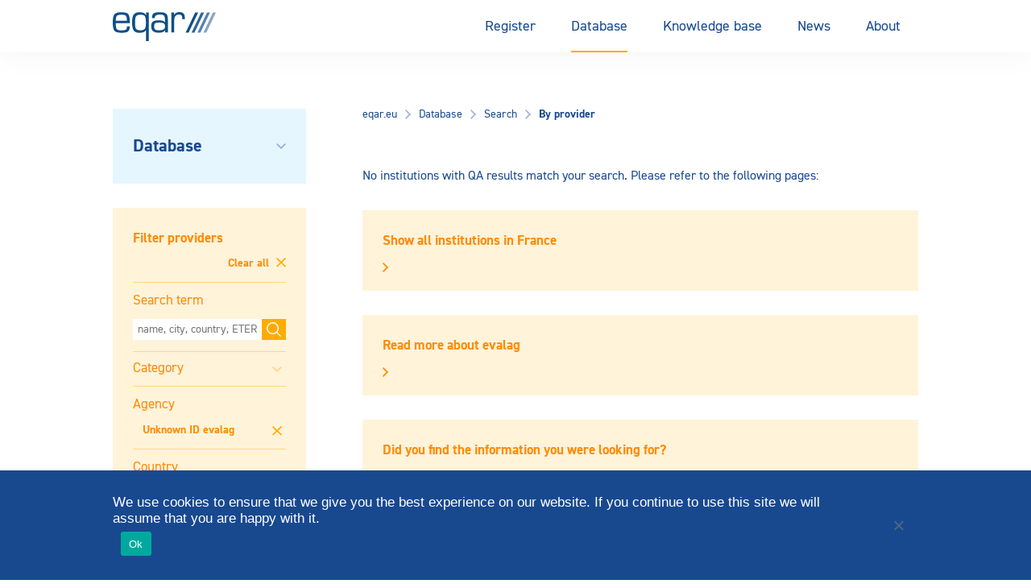

--- FILE ---
content_type: text/html; charset=UTF-8
request_url: https://www.eqar.eu/qa-results/search/by-institution/?ordering=name_sort&query=&agency=evalag&country=France&limit=100&offset=0
body_size: 37963
content:
<!doctype html>
<html lang="en-US">
<head>
    <title>
                    Database of External Quality Assurance Results - EQAR
            </title>

    <meta charset="UTF-8" />
<script type="text/javascript">
/* <![CDATA[ */
var gform;gform||(document.addEventListener("gform_main_scripts_loaded",function(){gform.scriptsLoaded=!0}),document.addEventListener("gform/theme/scripts_loaded",function(){gform.themeScriptsLoaded=!0}),window.addEventListener("DOMContentLoaded",function(){gform.domLoaded=!0}),gform={domLoaded:!1,scriptsLoaded:!1,themeScriptsLoaded:!1,isFormEditor:()=>"function"==typeof InitializeEditor,callIfLoaded:function(o){return!(!gform.domLoaded||!gform.scriptsLoaded||!gform.themeScriptsLoaded&&!gform.isFormEditor()||(gform.isFormEditor()&&console.warn("The use of gform.initializeOnLoaded() is deprecated in the form editor context and will be removed in Gravity Forms 3.1."),o(),0))},initializeOnLoaded:function(o){gform.callIfLoaded(o)||(document.addEventListener("gform_main_scripts_loaded",()=>{gform.scriptsLoaded=!0,gform.callIfLoaded(o)}),document.addEventListener("gform/theme/scripts_loaded",()=>{gform.themeScriptsLoaded=!0,gform.callIfLoaded(o)}),window.addEventListener("DOMContentLoaded",()=>{gform.domLoaded=!0,gform.callIfLoaded(o)}))},hooks:{action:{},filter:{}},addAction:function(o,r,e,t){gform.addHook("action",o,r,e,t)},addFilter:function(o,r,e,t){gform.addHook("filter",o,r,e,t)},doAction:function(o){gform.doHook("action",o,arguments)},applyFilters:function(o){return gform.doHook("filter",o,arguments)},removeAction:function(o,r){gform.removeHook("action",o,r)},removeFilter:function(o,r,e){gform.removeHook("filter",o,r,e)},addHook:function(o,r,e,t,n){null==gform.hooks[o][r]&&(gform.hooks[o][r]=[]);var d=gform.hooks[o][r];null==n&&(n=r+"_"+d.length),gform.hooks[o][r].push({tag:n,callable:e,priority:t=null==t?10:t})},doHook:function(r,o,e){var t;if(e=Array.prototype.slice.call(e,1),null!=gform.hooks[r][o]&&((o=gform.hooks[r][o]).sort(function(o,r){return o.priority-r.priority}),o.forEach(function(o){"function"!=typeof(t=o.callable)&&(t=window[t]),"action"==r?t.apply(null,e):e[0]=t.apply(null,e)})),"filter"==r)return e[0]},removeHook:function(o,r,t,n){var e;null!=gform.hooks[o][r]&&(e=(e=gform.hooks[o][r]).filter(function(o,r,e){return!!(null!=n&&n!=o.tag||null!=t&&t!=o.priority)}),gform.hooks[o][r]=e)}});
/* ]]> */
</script>

    <meta http-equiv="Content-Type" content="text/html; charset=UTF-8">
    <meta name="viewport" content="width=device-width, initial-scale=1.0">
    <meta name="rokit-id" content="6">

    <link href="" rel="pingback">
    <link href="https://www.eqar.eu/assets/themes/eqar-wptheme/public/css/eqar.css" rel="stylesheet">

    <meta name='robots' content='noindex, follow' />
	<style>img:is([sizes="auto" i], [sizes^="auto," i]) { contain-intrinsic-size: 3000px 1500px }</style>
	
	<!-- This site is optimized with the Yoast SEO plugin v26.2 - https://yoast.com/wordpress/plugins/seo/ -->
	<meta name="description" content="Search through and find over 4600 providers on DEQAR, the Database of External Quality Assurance Results of EQAR." />
	<meta property="og:locale" content="en_US" />
	<meta property="og:type" content="article" />
	<meta property="og:title" content="DEQAR" />
	<meta property="og:description" content="Search through and find over 4600 providers on DEQAR, the Database of External Quality Assurance Results of EQAR." />
	<meta property="og:url" content="https://www.eqar.eu/qa-results/search/by-institution/" />
	<meta property="og:site_name" content="EQAR" />
	<meta property="article:modified_time" content="2025-11-10T15:39:36+00:00" />
	<meta property="og:image" content="https://www.eqar.eu/assets/uploads/2019/11/TestimonialThomas.png" />
	<meta property="og:image:width" content="715" />
	<meta property="og:image:height" content="468" />
	<meta property="og:image:type" content="image/png" />
	<meta name="twitter:card" content="summary_large_image" />
	<meta name="twitter:title" content="DEQAR" />
	<meta name="twitter:image" content="https://www.eqar.eu/assets/uploads/2019/11/TestimonialThomas.png" />
	<meta name="twitter:label1" content="Est. reading time" />
	<meta name="twitter:data1" content="1 minute" />
	<script type="application/ld+json" class="yoast-schema-graph">{"@context":"https://schema.org","@graph":[{"@type":"WebPage","@id":"https://www.eqar.eu/qa-results/search/by-institution/","url":"https://www.eqar.eu/qa-results/search/by-institution/","name":"Database of External Quality Assurance Results - EQAR","isPartOf":{"@id":"https://www.eqar.eu/#website"},"datePublished":"2018-02-19T10:34:28+00:00","dateModified":"2025-11-10T15:39:36+00:00","description":"Search through and find over 4600 providers on DEQAR, the Database of External Quality Assurance Results of EQAR.","breadcrumb":{"@id":"https://www.eqar.eu/qa-results/search/by-institution/#breadcrumb"},"inLanguage":"en-US","potentialAction":[{"@type":"ReadAction","target":["https://www.eqar.eu/qa-results/search/by-institution/"]}]},{"@type":"BreadcrumbList","@id":"https://www.eqar.eu/qa-results/search/by-institution/#breadcrumb","itemListElement":[{"@type":"ListItem","position":1,"name":"Home","item":"https://www.eqar.eu/"},{"@type":"ListItem","position":2,"name":"Database","item":"https://www.eqar.eu/qa-results/"},{"@type":"ListItem","position":3,"name":"Search","item":"https://www.eqar.eu/qa-results/search/"},{"@type":"ListItem","position":4,"name":"By provider"}]},{"@type":"WebSite","@id":"https://www.eqar.eu/#website","url":"https://www.eqar.eu/","name":"EQAR","description":"Reliable information on quality of European higher education and its assurance","potentialAction":[{"@type":"SearchAction","target":{"@type":"EntryPoint","urlTemplate":"https://www.eqar.eu/?s={search_term_string}"},"query-input":{"@type":"PropertyValueSpecification","valueRequired":true,"valueName":"search_term_string"}}],"inLanguage":"en-US"}]}</script>
	<!-- / Yoast SEO plugin. -->


<script type="text/javascript">
/* <![CDATA[ */
window._wpemojiSettings = {"baseUrl":"https:\/\/s.w.org\/images\/core\/emoji\/16.0.1\/72x72\/","ext":".png","svgUrl":"https:\/\/s.w.org\/images\/core\/emoji\/16.0.1\/svg\/","svgExt":".svg","source":{"concatemoji":"https:\/\/www.eqar.eu\/wp-includes\/js\/wp-emoji-release.min.js?ver=6.8.3"}};
/*! This file is auto-generated */
!function(s,n){var o,i,e;function c(e){try{var t={supportTests:e,timestamp:(new Date).valueOf()};sessionStorage.setItem(o,JSON.stringify(t))}catch(e){}}function p(e,t,n){e.clearRect(0,0,e.canvas.width,e.canvas.height),e.fillText(t,0,0);var t=new Uint32Array(e.getImageData(0,0,e.canvas.width,e.canvas.height).data),a=(e.clearRect(0,0,e.canvas.width,e.canvas.height),e.fillText(n,0,0),new Uint32Array(e.getImageData(0,0,e.canvas.width,e.canvas.height).data));return t.every(function(e,t){return e===a[t]})}function u(e,t){e.clearRect(0,0,e.canvas.width,e.canvas.height),e.fillText(t,0,0);for(var n=e.getImageData(16,16,1,1),a=0;a<n.data.length;a++)if(0!==n.data[a])return!1;return!0}function f(e,t,n,a){switch(t){case"flag":return n(e,"\ud83c\udff3\ufe0f\u200d\u26a7\ufe0f","\ud83c\udff3\ufe0f\u200b\u26a7\ufe0f")?!1:!n(e,"\ud83c\udde8\ud83c\uddf6","\ud83c\udde8\u200b\ud83c\uddf6")&&!n(e,"\ud83c\udff4\udb40\udc67\udb40\udc62\udb40\udc65\udb40\udc6e\udb40\udc67\udb40\udc7f","\ud83c\udff4\u200b\udb40\udc67\u200b\udb40\udc62\u200b\udb40\udc65\u200b\udb40\udc6e\u200b\udb40\udc67\u200b\udb40\udc7f");case"emoji":return!a(e,"\ud83e\udedf")}return!1}function g(e,t,n,a){var r="undefined"!=typeof WorkerGlobalScope&&self instanceof WorkerGlobalScope?new OffscreenCanvas(300,150):s.createElement("canvas"),o=r.getContext("2d",{willReadFrequently:!0}),i=(o.textBaseline="top",o.font="600 32px Arial",{});return e.forEach(function(e){i[e]=t(o,e,n,a)}),i}function t(e){var t=s.createElement("script");t.src=e,t.defer=!0,s.head.appendChild(t)}"undefined"!=typeof Promise&&(o="wpEmojiSettingsSupports",i=["flag","emoji"],n.supports={everything:!0,everythingExceptFlag:!0},e=new Promise(function(e){s.addEventListener("DOMContentLoaded",e,{once:!0})}),new Promise(function(t){var n=function(){try{var e=JSON.parse(sessionStorage.getItem(o));if("object"==typeof e&&"number"==typeof e.timestamp&&(new Date).valueOf()<e.timestamp+604800&&"object"==typeof e.supportTests)return e.supportTests}catch(e){}return null}();if(!n){if("undefined"!=typeof Worker&&"undefined"!=typeof OffscreenCanvas&&"undefined"!=typeof URL&&URL.createObjectURL&&"undefined"!=typeof Blob)try{var e="postMessage("+g.toString()+"("+[JSON.stringify(i),f.toString(),p.toString(),u.toString()].join(",")+"));",a=new Blob([e],{type:"text/javascript"}),r=new Worker(URL.createObjectURL(a),{name:"wpTestEmojiSupports"});return void(r.onmessage=function(e){c(n=e.data),r.terminate(),t(n)})}catch(e){}c(n=g(i,f,p,u))}t(n)}).then(function(e){for(var t in e)n.supports[t]=e[t],n.supports.everything=n.supports.everything&&n.supports[t],"flag"!==t&&(n.supports.everythingExceptFlag=n.supports.everythingExceptFlag&&n.supports[t]);n.supports.everythingExceptFlag=n.supports.everythingExceptFlag&&!n.supports.flag,n.DOMReady=!1,n.readyCallback=function(){n.DOMReady=!0}}).then(function(){return e}).then(function(){var e;n.supports.everything||(n.readyCallback(),(e=n.source||{}).concatemoji?t(e.concatemoji):e.wpemoji&&e.twemoji&&(t(e.twemoji),t(e.wpemoji)))}))}((window,document),window._wpemojiSettings);
/* ]]> */
</script>
<style id='wp-emoji-styles-inline-css' type='text/css'>

	img.wp-smiley, img.emoji {
		display: inline !important;
		border: none !important;
		box-shadow: none !important;
		height: 1em !important;
		width: 1em !important;
		margin: 0 0.07em !important;
		vertical-align: -0.1em !important;
		background: none !important;
		padding: 0 !important;
	}
</style>
<link rel='stylesheet' id='wp-block-library-css' href='https://www.eqar.eu/wp-includes/css/dist/block-library/style.min.css?ver=6.8.3' type='text/css' media='all' />
<style id='classic-theme-styles-inline-css' type='text/css'>
/*! This file is auto-generated */
.wp-block-button__link{color:#fff;background-color:#32373c;border-radius:9999px;box-shadow:none;text-decoration:none;padding:calc(.667em + 2px) calc(1.333em + 2px);font-size:1.125em}.wp-block-file__button{background:#32373c;color:#fff;text-decoration:none}
</style>
<style id='safe-svg-svg-icon-style-inline-css' type='text/css'>
.safe-svg-cover{text-align:center}.safe-svg-cover .safe-svg-inside{display:inline-block;max-width:100%}.safe-svg-cover svg{fill:currentColor;height:100%;max-height:100%;max-width:100%;width:100%}

</style>
<style id='global-styles-inline-css' type='text/css'>
:root{--wp--preset--aspect-ratio--square: 1;--wp--preset--aspect-ratio--4-3: 4/3;--wp--preset--aspect-ratio--3-4: 3/4;--wp--preset--aspect-ratio--3-2: 3/2;--wp--preset--aspect-ratio--2-3: 2/3;--wp--preset--aspect-ratio--16-9: 16/9;--wp--preset--aspect-ratio--9-16: 9/16;--wp--preset--color--black: #000000;--wp--preset--color--cyan-bluish-gray: #abb8c3;--wp--preset--color--white: #ffffff;--wp--preset--color--pale-pink: #f78da7;--wp--preset--color--vivid-red: #cf2e2e;--wp--preset--color--luminous-vivid-orange: #ff6900;--wp--preset--color--luminous-vivid-amber: #fcb900;--wp--preset--color--light-green-cyan: #7bdcb5;--wp--preset--color--vivid-green-cyan: #00d084;--wp--preset--color--pale-cyan-blue: #8ed1fc;--wp--preset--color--vivid-cyan-blue: #0693e3;--wp--preset--color--vivid-purple: #9b51e0;--wp--preset--gradient--vivid-cyan-blue-to-vivid-purple: linear-gradient(135deg,rgba(6,147,227,1) 0%,rgb(155,81,224) 100%);--wp--preset--gradient--light-green-cyan-to-vivid-green-cyan: linear-gradient(135deg,rgb(122,220,180) 0%,rgb(0,208,130) 100%);--wp--preset--gradient--luminous-vivid-amber-to-luminous-vivid-orange: linear-gradient(135deg,rgba(252,185,0,1) 0%,rgba(255,105,0,1) 100%);--wp--preset--gradient--luminous-vivid-orange-to-vivid-red: linear-gradient(135deg,rgba(255,105,0,1) 0%,rgb(207,46,46) 100%);--wp--preset--gradient--very-light-gray-to-cyan-bluish-gray: linear-gradient(135deg,rgb(238,238,238) 0%,rgb(169,184,195) 100%);--wp--preset--gradient--cool-to-warm-spectrum: linear-gradient(135deg,rgb(74,234,220) 0%,rgb(151,120,209) 20%,rgb(207,42,186) 40%,rgb(238,44,130) 60%,rgb(251,105,98) 80%,rgb(254,248,76) 100%);--wp--preset--gradient--blush-light-purple: linear-gradient(135deg,rgb(255,206,236) 0%,rgb(152,150,240) 100%);--wp--preset--gradient--blush-bordeaux: linear-gradient(135deg,rgb(254,205,165) 0%,rgb(254,45,45) 50%,rgb(107,0,62) 100%);--wp--preset--gradient--luminous-dusk: linear-gradient(135deg,rgb(255,203,112) 0%,rgb(199,81,192) 50%,rgb(65,88,208) 100%);--wp--preset--gradient--pale-ocean: linear-gradient(135deg,rgb(255,245,203) 0%,rgb(182,227,212) 50%,rgb(51,167,181) 100%);--wp--preset--gradient--electric-grass: linear-gradient(135deg,rgb(202,248,128) 0%,rgb(113,206,126) 100%);--wp--preset--gradient--midnight: linear-gradient(135deg,rgb(2,3,129) 0%,rgb(40,116,252) 100%);--wp--preset--font-size--small: 13px;--wp--preset--font-size--medium: 20px;--wp--preset--font-size--large: 36px;--wp--preset--font-size--x-large: 42px;--wp--preset--spacing--20: 0.44rem;--wp--preset--spacing--30: 0.67rem;--wp--preset--spacing--40: 1rem;--wp--preset--spacing--50: 1.5rem;--wp--preset--spacing--60: 2.25rem;--wp--preset--spacing--70: 3.38rem;--wp--preset--spacing--80: 5.06rem;--wp--preset--shadow--natural: 6px 6px 9px rgba(0, 0, 0, 0.2);--wp--preset--shadow--deep: 12px 12px 50px rgba(0, 0, 0, 0.4);--wp--preset--shadow--sharp: 6px 6px 0px rgba(0, 0, 0, 0.2);--wp--preset--shadow--outlined: 6px 6px 0px -3px rgba(255, 255, 255, 1), 6px 6px rgba(0, 0, 0, 1);--wp--preset--shadow--crisp: 6px 6px 0px rgba(0, 0, 0, 1);}:where(.is-layout-flex){gap: 0.5em;}:where(.is-layout-grid){gap: 0.5em;}body .is-layout-flex{display: flex;}.is-layout-flex{flex-wrap: wrap;align-items: center;}.is-layout-flex > :is(*, div){margin: 0;}body .is-layout-grid{display: grid;}.is-layout-grid > :is(*, div){margin: 0;}:where(.wp-block-columns.is-layout-flex){gap: 2em;}:where(.wp-block-columns.is-layout-grid){gap: 2em;}:where(.wp-block-post-template.is-layout-flex){gap: 1.25em;}:where(.wp-block-post-template.is-layout-grid){gap: 1.25em;}.has-black-color{color: var(--wp--preset--color--black) !important;}.has-cyan-bluish-gray-color{color: var(--wp--preset--color--cyan-bluish-gray) !important;}.has-white-color{color: var(--wp--preset--color--white) !important;}.has-pale-pink-color{color: var(--wp--preset--color--pale-pink) !important;}.has-vivid-red-color{color: var(--wp--preset--color--vivid-red) !important;}.has-luminous-vivid-orange-color{color: var(--wp--preset--color--luminous-vivid-orange) !important;}.has-luminous-vivid-amber-color{color: var(--wp--preset--color--luminous-vivid-amber) !important;}.has-light-green-cyan-color{color: var(--wp--preset--color--light-green-cyan) !important;}.has-vivid-green-cyan-color{color: var(--wp--preset--color--vivid-green-cyan) !important;}.has-pale-cyan-blue-color{color: var(--wp--preset--color--pale-cyan-blue) !important;}.has-vivid-cyan-blue-color{color: var(--wp--preset--color--vivid-cyan-blue) !important;}.has-vivid-purple-color{color: var(--wp--preset--color--vivid-purple) !important;}.has-black-background-color{background-color: var(--wp--preset--color--black) !important;}.has-cyan-bluish-gray-background-color{background-color: var(--wp--preset--color--cyan-bluish-gray) !important;}.has-white-background-color{background-color: var(--wp--preset--color--white) !important;}.has-pale-pink-background-color{background-color: var(--wp--preset--color--pale-pink) !important;}.has-vivid-red-background-color{background-color: var(--wp--preset--color--vivid-red) !important;}.has-luminous-vivid-orange-background-color{background-color: var(--wp--preset--color--luminous-vivid-orange) !important;}.has-luminous-vivid-amber-background-color{background-color: var(--wp--preset--color--luminous-vivid-amber) !important;}.has-light-green-cyan-background-color{background-color: var(--wp--preset--color--light-green-cyan) !important;}.has-vivid-green-cyan-background-color{background-color: var(--wp--preset--color--vivid-green-cyan) !important;}.has-pale-cyan-blue-background-color{background-color: var(--wp--preset--color--pale-cyan-blue) !important;}.has-vivid-cyan-blue-background-color{background-color: var(--wp--preset--color--vivid-cyan-blue) !important;}.has-vivid-purple-background-color{background-color: var(--wp--preset--color--vivid-purple) !important;}.has-black-border-color{border-color: var(--wp--preset--color--black) !important;}.has-cyan-bluish-gray-border-color{border-color: var(--wp--preset--color--cyan-bluish-gray) !important;}.has-white-border-color{border-color: var(--wp--preset--color--white) !important;}.has-pale-pink-border-color{border-color: var(--wp--preset--color--pale-pink) !important;}.has-vivid-red-border-color{border-color: var(--wp--preset--color--vivid-red) !important;}.has-luminous-vivid-orange-border-color{border-color: var(--wp--preset--color--luminous-vivid-orange) !important;}.has-luminous-vivid-amber-border-color{border-color: var(--wp--preset--color--luminous-vivid-amber) !important;}.has-light-green-cyan-border-color{border-color: var(--wp--preset--color--light-green-cyan) !important;}.has-vivid-green-cyan-border-color{border-color: var(--wp--preset--color--vivid-green-cyan) !important;}.has-pale-cyan-blue-border-color{border-color: var(--wp--preset--color--pale-cyan-blue) !important;}.has-vivid-cyan-blue-border-color{border-color: var(--wp--preset--color--vivid-cyan-blue) !important;}.has-vivid-purple-border-color{border-color: var(--wp--preset--color--vivid-purple) !important;}.has-vivid-cyan-blue-to-vivid-purple-gradient-background{background: var(--wp--preset--gradient--vivid-cyan-blue-to-vivid-purple) !important;}.has-light-green-cyan-to-vivid-green-cyan-gradient-background{background: var(--wp--preset--gradient--light-green-cyan-to-vivid-green-cyan) !important;}.has-luminous-vivid-amber-to-luminous-vivid-orange-gradient-background{background: var(--wp--preset--gradient--luminous-vivid-amber-to-luminous-vivid-orange) !important;}.has-luminous-vivid-orange-to-vivid-red-gradient-background{background: var(--wp--preset--gradient--luminous-vivid-orange-to-vivid-red) !important;}.has-very-light-gray-to-cyan-bluish-gray-gradient-background{background: var(--wp--preset--gradient--very-light-gray-to-cyan-bluish-gray) !important;}.has-cool-to-warm-spectrum-gradient-background{background: var(--wp--preset--gradient--cool-to-warm-spectrum) !important;}.has-blush-light-purple-gradient-background{background: var(--wp--preset--gradient--blush-light-purple) !important;}.has-blush-bordeaux-gradient-background{background: var(--wp--preset--gradient--blush-bordeaux) !important;}.has-luminous-dusk-gradient-background{background: var(--wp--preset--gradient--luminous-dusk) !important;}.has-pale-ocean-gradient-background{background: var(--wp--preset--gradient--pale-ocean) !important;}.has-electric-grass-gradient-background{background: var(--wp--preset--gradient--electric-grass) !important;}.has-midnight-gradient-background{background: var(--wp--preset--gradient--midnight) !important;}.has-small-font-size{font-size: var(--wp--preset--font-size--small) !important;}.has-medium-font-size{font-size: var(--wp--preset--font-size--medium) !important;}.has-large-font-size{font-size: var(--wp--preset--font-size--large) !important;}.has-x-large-font-size{font-size: var(--wp--preset--font-size--x-large) !important;}
:where(.wp-block-post-template.is-layout-flex){gap: 1.25em;}:where(.wp-block-post-template.is-layout-grid){gap: 1.25em;}
:where(.wp-block-columns.is-layout-flex){gap: 2em;}:where(.wp-block-columns.is-layout-grid){gap: 2em;}
:root :where(.wp-block-pullquote){font-size: 1.5em;line-height: 1.6;}
</style>
<link rel='stylesheet' id='cookie-notice-front-css' href='https://www.eqar.eu/assets/plugins/cookie-notice/css/front.min.css?ver=2.5.8' type='text/css' media='all' />
<script type="text/javascript" id="cookie-notice-front-js-before">
/* <![CDATA[ */
var cnArgs = {"ajaxUrl":"https:\/\/www.eqar.eu\/wp-admin\/admin-ajax.php","nonce":"4ba1d0e741","hideEffect":"fade","position":"bottom","onScroll":false,"onScrollOffset":100,"onClick":false,"cookieName":"cookie_notice_accepted","cookieTime":2592000,"cookieTimeRejected":2592000,"globalCookie":false,"redirection":false,"cache":true,"revokeCookies":false,"revokeCookiesOpt":"automatic"};
/* ]]> */
</script>
<script type="text/javascript" src="https://www.eqar.eu/assets/plugins/cookie-notice/js/front.min.js?ver=2.5.8" id="cookie-notice-front-js"></script>
<link rel="https://api.w.org/" href="https://www.eqar.eu/wp-json/" /><link rel="alternate" title="JSON" type="application/json" href="https://www.eqar.eu/wp-json/wp/v2/pages/6" /><link rel="EditURI" type="application/rsd+xml" title="RSD" href="https://www.eqar.eu/xmlrpc.php?rsd" />
<meta name="generator" content="WordPress 6.8.3" />
<link rel='shortlink' href='https://www.eqar.eu/?p=6' />
<link rel="alternate" title="oEmbed (JSON)" type="application/json+oembed" href="https://www.eqar.eu/wp-json/oembed/1.0/embed?url=https%3A%2F%2Fwww.eqar.eu%2Fqa-results%2Fsearch%2Fby-institution%2F" />
<link rel="alternate" title="oEmbed (XML)" type="text/xml+oembed" href="https://www.eqar.eu/wp-json/oembed/1.0/embed?url=https%3A%2F%2Fwww.eqar.eu%2Fqa-results%2Fsearch%2Fby-institution%2F&#038;format=xml" />
<link rel="icon" href="https://www.eqar.eu/assets/uploads/2018/04/cropped-eqar-favicon-32x32.png" sizes="32x32" />
<link rel="icon" href="https://www.eqar.eu/assets/uploads/2018/04/cropped-eqar-favicon-192x192.png" sizes="192x192" />
<link rel="apple-touch-icon" href="https://www.eqar.eu/assets/uploads/2018/04/cropped-eqar-favicon-180x180.png" />
<meta name="msapplication-TileImage" content="https://www.eqar.eu/assets/uploads/2018/04/cropped-eqar-favicon-270x270.png" />
		<style type="text/css" id="wp-custom-css">
			
/* **** Belarus & Russia suspension from BFUG **** */
.map #BY,
.map #RU {
	fill: #d0d0d0; }
.country-list li#t-countrylist-BY,
.country-list li#t-countrylist-RU {
	display: none;
}
.country-list.t-countrylist-all li#t-countrylist-BY,
.country-list.t-countrylist-all li#t-countrylist-RU {
	display: flex;
}
.country-list li#t-country-BY a span:first-child::after,
.country-list li#t-country-RU a span:first-child::after {
	content: 'suspended';
	display: inline-block;
  padding: 3px 5px;
  background-color: #E9F4FA;
  color: rgba(24,73,143,0.55);
  font-size: 12px;
  text-transform: uppercase;
  font-weight: bold;	
	margin-left: 7px;
}
.t-search-by-country-BY > div:nth-child(3)::before {
	content: "Belarus' right of representation in the EHEA is suspended.";
	background-color: #FFF3D9;
	color: #FF8A00;
  font-size: 12px;
  font-weight: bold;
	display:block;
	margin-top:10px;
	padding: 3px 5px;
}
.t-search-by-country-RU > div:nth-child(3)::before {
	content: "Russia's right of representation in the EHEA is suspended.";
	background-color: #FFF3D9;
	color: #FF8A00;
  font-size: 12px;
  font-weight: bold;
	display:block;
	margin-top:10px;
	padding: 3px 5px;
}
#t-country-BY .t-label-ehea span.label::after,
#t-country-RU .t-label-ehea span.label::after {
	content: ' (suspended)';
}
#t-country-BY .t-label-reports,
#t-country-RU .t-label-reports {
	display: none;
}
#t-country-BY ul.info-list li,
#t-country-RU ul.info-list li {
	display: none;
}
#t-country-BY ul.info-list li.t-country-general,
#t-country-RU ul.info-list li.t-country-general {
	display: contents;
}
#t-country-BY ul.info-list li.t-country-general .info-list__term,
#t-country-RU ul.info-list li.t-country-general .info-list__term {
	display: none;
}
.t-institution-BY .t-institution-national-requirements ul li,
.t-institution-RU .t-institution-national-requirements ul li {
	display:none;
}
.t-institution-RU .t-institution-national-requirements ul::before {
	content: "Russia's representation in the EHEA is suspended and EQAR ceased all contact with central government agencies of the Russian Federation. As a result, this information is currently not maintained.";
}
.t-institution-BY .t-institution-national-requirements ul::before {
	content: "Belarus' representation in the EHEA is suspended and EQAR ceased all contact with central government agencies of Belarus. As a result, this information is currently not maintained.";
}
.t-agency-countries #t-agency-countries-16 a .list-icon__shield,
.t-agency-countries #t-agency-countries-142 a .list-icon__shield {
	display: none;
}
.t-agency-countries #t-agency-countries-16 .t-label-ehea::after,
.t-agency-countries #t-agency-countries-142 .t-label-ehea::after {
	content: ' (suspended)';
}
#t-institution-99999 .t-institution-basic-info-title::before {
	content: 'x  xx  xxx';
	display: block;
	background-color: yellow;
	font-size: smaller;
	font-weight: normal;
	margin-bottom: 15px;
}
/* NCPA suspension */
.t-country-agencies #t-country-agencies-35 a .list-icon__shield {
	display: none;
}
.t-country-agencies #t-country-agencies-35 a .since::after {
	content: ' (registration suspended)';
}
#t-agencylist-35::after {
	content: '(registration suspended)';
	margin-left: 20px;
	font-style: italic;
}
#t-agencylist-35 .label {
	display: none;
}
#t-agency-35 .t-label-esg span::after {
	content: ' (registration suspended)';
}		</style>
		

    <!-- Matomo -->
    <script type="text/javascript">
    var _paq = _paq || [];
    /* tracker methods like "setCustomDimension" should be called before "trackPageView" */
    _paq.push(["setDomains", ["*.eqar.eu","*.www.eqar.eu","*.eqar.eu","*.www.eqar.eu"]]);
    _paq.push(['trackPageView']);
    _paq.push(['enableLinkTracking']);
    (function() {
        var u="//analytics.eqar.eu/";
        _paq.push(['setTrackerUrl', u+'piwik.php']);
        _paq.push(['setSiteId', '1']);
        var d=document, g=d.createElement('script'), s=d.getElementsByTagName('script')[0];
        g.type='text/javascript'; g.async=true; g.defer=true; g.src=u+'piwik.js'; s.parentNode.insertBefore(g,s);
    })();
    </script>
    <!-- End Matomo Code -->
</head>
    <body class="wp-singular page-template page-template-qa-results page-template-qa-results-php page page-id-6 page-parent page-child parent-pageid-4679 wp-theme-eqar-wptheme cookies-not-set">

    <header class="header">
	<div class="header__container u-container">
		<a href="https://www.eqar.eu" class="header__logo">
			EQAR
		</a>

		<button class="button header__menu js-header__menu">
			<svg xmlns="http://www.w3.org/2000/svg" width="18" height="13" viewBox="0 0 18 13" class="header__icon">
				<rect width="18" height="1" fill="#18498f"/>
				<rect y="6" width="18" height="1" fill="#18498f"/>
				<rect y="12" width="18" height="1" fill="#18498f"/>
			</svg>
			Menu
		</button>
    		<nav class="header__navigation">
			<ul class="menu menu--desktop">
									<li class=" menu-item menu-item-type-post_type menu-item-object-page menu-item-22 menu-item-has-children menu-button">
                                                                                                    <button class="menu-link menu-link--parent">Register</button>
                            <div class="menu__submenu">
                                <div class="menu-item menu-item--secondary">
                                    <a href="https://www.eqar.eu/register/" class="menu-link menu-link--secondary menu-button--secondary">Register</a>
                                </div>
                                                                    <div class="menu-item menu-item--secondary">
                                                                                                                            <button class="menu-link menu-link--secondary menu-button--secondary">Registered agencies<svg width="16" height="16" viewBox="0 0 16 16" fill="none" xmlns="http://www.w3.org/2000/svg">
<path fill-rule="evenodd" clip-rule="evenodd" d="M8.47864 7.99496L5.5752 11.0218L6.59456 12L10.4246 7.99504L6.59456 4L5.5752 4.97816L8.47864 7.99496Z" fill="white"/>
</svg>
</button>
                                            <ul class="menu__grandchildren">
                                                <li class="menu-item menu-item--grandparent">
                                                    <a href="https://www.eqar.eu/register/agencies/" class="menu-link menu-link--tertiary">Registered agencies</a>                         
                                                </li>

                                                                                                    <li class="menu-item menu-item--tertiary">
                                                        <a href="https://www.eqar.eu/register/agencies/suspended-entries/" class="menu-link menu-link--tertiary menu-link--grandchild">Suspended entries</a>                         
                                                    </li>
                                                                                                    <li class="menu-item menu-item--tertiary">
                                                        <a href="https://www.eqar.eu/register/agencies/former-entries/" class="menu-link menu-link--tertiary menu-link--grandchild">Former entries</a>                         
                                                    </li>
                                                                                            </ul>
                                                                            </div>
                                                                    <div class="menu-item menu-item--secondary">
                                                                                                                            <button class="menu-link menu-link--secondary menu-button--secondary">Applications<svg width="16" height="16" viewBox="0 0 16 16" fill="none" xmlns="http://www.w3.org/2000/svg">
<path fill-rule="evenodd" clip-rule="evenodd" d="M8.47864 7.99496L5.5752 11.0218L6.59456 12L10.4246 7.99504L6.59456 4L5.5752 4.97816L8.47864 7.99496Z" fill="white"/>
</svg>
</button>
                                            <ul class="menu__grandchildren">
                                                <li class="menu-item menu-item--grandparent">
                                                    <a href="https://www.eqar.eu/register/applications/" class="menu-link menu-link--tertiary">Applications</a>                         
                                                </li>

                                                                                                    <li class="menu-item menu-item--tertiary">
                                                        <a href="https://www.eqar.eu/register/applications/current-applications/" class="menu-link menu-link--tertiary menu-link--grandchild">Current applications</a>                         
                                                    </li>
                                                                                                    <li class="menu-item menu-item--tertiary">
                                                        <a href="https://www.eqar.eu/register/applications/withdrawn-applications/" class="menu-link menu-link--tertiary menu-link--grandchild">Withdrawn applications</a>                         
                                                    </li>
                                                                                            </ul>
                                                                            </div>
                                                                    <div class="menu-item menu-item--secondary">
                                                                                                                            <a href="https://www.eqar.eu/register/decisions/" class="menu-link menu-link--secondary">Decisions</a>
                                                                            </div>
                                                                    <div class="menu-item menu-item--secondary">
                                                                                                                            <a href="https://www.eqar.eu/register/analysis-of-register-committee-decisions/" class="menu-link menu-link--secondary">Analysis of Decisions</a>
                                                                            </div>
                                                                    <div class="menu-item menu-item--secondary">
                                                                                                                            <a href="https://www.eqar.eu/register/precedents/" class="menu-link menu-link--secondary">Database of Precedents</a>
                                                                            </div>
                                                                    <div class="menu-item menu-item--secondary">
                                                                                                                            <button class="menu-link menu-link--secondary menu-button--secondary">Complaints<svg width="16" height="16" viewBox="0 0 16 16" fill="none" xmlns="http://www.w3.org/2000/svg">
<path fill-rule="evenodd" clip-rule="evenodd" d="M8.47864 7.99496L5.5752 11.0218L6.59456 12L10.4246 7.99504L6.59456 4L5.5752 4.97816L8.47864 7.99496Z" fill="white"/>
</svg>
</button>
                                            <ul class="menu__grandchildren">
                                                <li class="menu-item menu-item--grandparent">
                                                    <a href="https://www.eqar.eu/register/complaints/" class="menu-link menu-link--tertiary">Complaints</a>                         
                                                </li>

                                                                                                    <li class="menu-item menu-item--tertiary">
                                                        <a href="https://www.eqar.eu/register/complaints/complaints-form/" class="menu-link menu-link--tertiary menu-link--grandchild">Complaints form</a>                         
                                                    </li>
                                                                                            </ul>
                                                                            </div>
                                                                    <div class="menu-item menu-item--secondary">
                                                                                                                            <button class="menu-link menu-link--secondary menu-button--secondary">Guide for Agencies<svg width="16" height="16" viewBox="0 0 16 16" fill="none" xmlns="http://www.w3.org/2000/svg">
<path fill-rule="evenodd" clip-rule="evenodd" d="M8.47864 7.99496L5.5752 11.0218L6.59456 12L10.4246 7.99504L6.59456 4L5.5752 4.97816L8.47864 7.99496Z" fill="white"/>
</svg>
</button>
                                            <ul class="menu__grandchildren">
                                                <li class="menu-item menu-item--grandparent">
                                                    <a href="https://www.eqar.eu/register/guide-for-agencies/" class="menu-link menu-link--tertiary">Guide for Agencies</a>                         
                                                </li>

                                                                                                    <li class="menu-item menu-item--tertiary">
                                                        <a href="https://www.eqar.eu/register/guide-for-agencies/introduction/" class="menu-link menu-link--tertiary menu-link--grandchild">Introduction</a>                         
                                                    </li>
                                                                                                    <li class="menu-item menu-item--tertiary">
                                                        <a href="https://www.eqar.eu/register/guide-for-agencies/criteria-for-inclusion/" class="menu-link menu-link--tertiary menu-link--grandchild">Criteria and Principles</a>                         
                                                    </li>
                                                                                                    <li class="menu-item menu-item--tertiary">
                                                        <a href="https://www.eqar.eu/register/guide-for-agencies/application-process/" class="menu-link menu-link--tertiary menu-link--grandchild">Application and Eligibility</a>                         
                                                    </li>
                                                                                                    <li class="menu-item menu-item--tertiary">
                                                        <a href="https://www.eqar.eu/register/guide-for-agencies/external-review/" class="menu-link menu-link--tertiary menu-link--grandchild">External Review</a>                         
                                                    </li>
                                                                                                    <li class="menu-item menu-item--tertiary">
                                                        <a href="https://www.eqar.eu/register/guide-for-agencies/targeted-review/" class="menu-link menu-link--tertiary menu-link--grandchild">Targeted Review</a>                         
                                                    </li>
                                                                                                    <li class="menu-item menu-item--tertiary">
                                                        <a href="https://www.eqar.eu/register/guide-for-agencies/decision-on-registration/" class="menu-link menu-link--tertiary menu-link--grandchild">Decision on Registration</a>                         
                                                    </li>
                                                                                                    <li class="menu-item menu-item--tertiary">
                                                        <a href="https://www.eqar.eu/register/guide-for-agencies/reporting-and-renewal/" class="menu-link menu-link--tertiary menu-link--grandchild">Reporting Substantive Changes</a>                         
                                                    </li>
                                                                                                    <li class="menu-item menu-item--tertiary">
                                                        <a href="https://www.eqar.eu/register/guide-for-agencies/renewal-of-registration/" class="menu-link menu-link--tertiary menu-link--grandchild">Renewal of Registration</a>                         
                                                    </li>
                                                                                                    <li class="menu-item menu-item--tertiary">
                                                        <a href="https://www.eqar.eu/register/guide-for-agencies/third-party-complaints/" class="menu-link menu-link--tertiary menu-link--grandchild">Third-Party Complaints</a>                         
                                                    </li>
                                                                                                    <li class="menu-item menu-item--tertiary">
                                                        <a href="https://www.eqar.eu/register/guide-for-agencies/extraordinary-revision-of-registration/" class="menu-link menu-link--tertiary menu-link--grandchild">Extraordinary Revision of Registration</a>                         
                                                    </li>
                                                                                            </ul>
                                                                            </div>
                                                                    <div class="menu-item menu-item--secondary">
                                                                                                                            <a href="https://www.eqar.eu/register/explaining-the-register/" class="menu-link menu-link--secondary">Explaining the Register</a>
                                                                            </div>
                                                            </div>
                        					</li>
									<li class=" menu-item menu-item-type-post_type menu-item-object-page current-page-ancestor menu-item-2511 menu-item-has-children menu-button">
                                                                                                    <button class="menu-link menu-link--parent">Database</button>
                            <div class="menu__submenu">
                                <div class="menu-item menu-item--secondary">
                                    <a href="https://www.eqar.eu/qa-results/" class="menu-link menu-link--secondary menu-button--secondary">Database</a>
                                </div>
                                                                    <div class="menu-item menu-item--secondary">
                                                                                                                            <button class="menu-link menu-link--secondary menu-button--secondary">Search<svg width="16" height="16" viewBox="0 0 16 16" fill="none" xmlns="http://www.w3.org/2000/svg">
<path fill-rule="evenodd" clip-rule="evenodd" d="M8.47864 7.99496L5.5752 11.0218L6.59456 12L10.4246 7.99504L6.59456 4L5.5752 4.97816L8.47864 7.99496Z" fill="white"/>
</svg>
</button>
                                            <ul class="menu__grandchildren">
                                                <li class="menu-item menu-item--grandparent">
                                                    <a href="https://www.eqar.eu/qa-results/search/" class="menu-link menu-link--tertiary">Search</a>                         
                                                </li>

                                                                                                    <li class="menu-item menu-item--tertiary">
                                                        <a href="https://www.eqar.eu/qa-results/search/by-institution/" class="menu-link menu-link--tertiary menu-link--grandchild">By provider</a>                         
                                                    </li>
                                                                                                    <li class="menu-item menu-item--tertiary">
                                                        <a href="https://www.eqar.eu/qa-results/search/by-report/" class="menu-link menu-link--tertiary menu-link--grandchild">By report</a>                         
                                                    </li>
                                                                                            </ul>
                                                                            </div>
                                                                    <div class="menu-item menu-item--secondary">
                                                                                                                            <a href="https://www.eqar.eu/qa-results/glossary/" class="menu-link menu-link--secondary">Glossary</a>
                                                                            </div>
                                                                    <div class="menu-item menu-item--secondary">
                                                                                                                            <a href="https://www.eqar.eu/qa-results/infographics/" class="menu-link menu-link--secondary">Visualise data</a>
                                                                            </div>
                                                                    <div class="menu-item menu-item--secondary">
                                                                                                                            <a href="https://www.eqar.eu/qa-results/download-data-sets/" class="menu-link menu-link--secondary">Download data</a>
                                                                            </div>
                                                                    <div class="menu-item menu-item--secondary">
                                                                                                                            <a href="https://www.eqar.eu/qa-results/connect-to-api/" class="menu-link menu-link--secondary">Connect to API</a>
                                                                            </div>
                                                                    <div class="menu-item menu-item--secondary">
                                                                                                                            <button class="menu-link menu-link--secondary menu-button--secondary">Synergies<svg width="16" height="16" viewBox="0 0 16 16" fill="none" xmlns="http://www.w3.org/2000/svg">
<path fill-rule="evenodd" clip-rule="evenodd" d="M8.47864 7.99496L5.5752 11.0218L6.59456 12L10.4246 7.99504L6.59456 4L5.5752 4.97816L8.47864 7.99496Z" fill="white"/>
</svg>
</button>
                                            <ul class="menu__grandchildren">
                                                <li class="menu-item menu-item--grandparent">
                                                    <a href="https://www.eqar.eu/qa-results/synergies/" class="menu-link menu-link--tertiary">Synergies</a>                         
                                                </li>

                                                                                                    <li class="menu-item menu-item--tertiary">
                                                        <a href="https://www.eqar.eu/qa-results/synergies/european-tertiary-education-register-eter/" class="menu-link menu-link--tertiary menu-link--grandchild">European Tertiary Education Register (ETER)</a>                         
                                                    </li>
                                                                                                    <li class="menu-item menu-item--tertiary">
                                                        <a href="https://www.eqar.eu/qa-results/synergies/european-digital-credentials-for-learning/" class="menu-link menu-link--tertiary menu-link--grandchild">European Digital Credentials for Learning</a>                         
                                                    </li>
                                                                                                    <li class="menu-item menu-item--tertiary">
                                                        <a href="https://www.eqar.eu/qa-results/synergies/european-blockchain-service-infrastructure-ebsi/" class="menu-link menu-link--tertiary menu-link--grandchild">European Blockchain Service Infrastructure (EBSI)</a>                         
                                                    </li>
                                                                                                    <li class="menu-item menu-item--tertiary">
                                                        <a href="https://www.eqar.eu/qa-results/synergies/enic-naric-integration/" class="menu-link menu-link--tertiary menu-link--grandchild">ENIC-NARIC integration</a>                         
                                                    </li>
                                                                                            </ul>
                                                                            </div>
                                                                    <div class="menu-item menu-item--secondary">
                                                                                                                            <button class="menu-link menu-link--secondary menu-button--secondary">Find out more<svg width="16" height="16" viewBox="0 0 16 16" fill="none" xmlns="http://www.w3.org/2000/svg">
<path fill-rule="evenodd" clip-rule="evenodd" d="M8.47864 7.99496L5.5752 11.0218L6.59456 12L10.4246 7.99504L6.59456 4L5.5752 4.97816L8.47864 7.99496Z" fill="white"/>
</svg>
</button>
                                            <ul class="menu__grandchildren">
                                                <li class="menu-item menu-item--grandparent">
                                                    <a href="https://www.eqar.eu/qa-results/find-out-more/" class="menu-link menu-link--tertiary">Find out more</a>                         
                                                </li>

                                                                                                    <li class="menu-item menu-item--tertiary">
                                                        <a href="https://www.eqar.eu/qa-results/find-out-more/essential-info/" class="menu-link menu-link--tertiary menu-link--grandchild">Essential info</a>                         
                                                    </li>
                                                                                                    <li class="menu-item menu-item--tertiary">
                                                        <a href="https://www.eqar.eu/qa-results/find-out-more/deqar-video/" class="menu-link menu-link--tertiary menu-link--grandchild">DEQAR Video</a>                         
                                                    </li>
                                                                                                    <li class="menu-item menu-item--tertiary">
                                                        <a href="https://www.eqar.eu/qa-results/find-out-more/talk-of-the-town/" class="menu-link menu-link--tertiary menu-link--grandchild">Talk of the town</a>                         
                                                    </li>
                                                                                                    <li class="menu-item menu-item--tertiary">
                                                        <a href="https://www.eqar.eu/qa-results/find-out-more/terms-and-conditions/" class="menu-link menu-link--tertiary menu-link--grandchild">Terms and Conditions</a>                         
                                                    </li>
                                                                                            </ul>
                                                                            </div>
                                                            </div>
                        					</li>
									<li class=" menu-item menu-item-type-post_type menu-item-object-page menu-item-19 menu-button">
                                                                                                    <button class="menu-link menu-link--parent">Knowledge base</button>
                            <div class="menu__submenu">
                                <div class="menu-item menu-item--secondary">
                                    <a href="https://www.eqar.eu/kb/" class="menu-link menu-link--secondary menu-button--secondary">Knowledge base</a>
                                </div>
                                                                    <div class="menu-item menu-item--secondary">
                                                                                                                            <a href="https://www.eqar.eu/kb/country-information/" class="menu-link menu-link--secondary">Country information</a>
                                                                            </div>
                                                                    <div class="menu-item menu-item--secondary">
                                                                                                                            <a href="https://www.eqar.eu/kb/esg/" class="menu-link menu-link--secondary">ESG</a>
                                                                            </div>
                                                                    <div class="menu-item menu-item--secondary">
                                                                                                                            <a href="https://www.eqar.eu/kb/external-qa-activities/" class="menu-link menu-link--secondary">QA in Europe</a>
                                                                            </div>
                                                                    <div class="menu-item menu-item--secondary">
                                                                                                                            <button class="menu-link menu-link--secondary menu-button--secondary">Cross Border Quality Assurance<svg width="16" height="16" viewBox="0 0 16 16" fill="none" xmlns="http://www.w3.org/2000/svg">
<path fill-rule="evenodd" clip-rule="evenodd" d="M8.47864 7.99496L5.5752 11.0218L6.59456 12L10.4246 7.99504L6.59456 4L5.5752 4.97816L8.47864 7.99496Z" fill="white"/>
</svg>
</button>
                                            <ul class="menu__grandchildren">
                                                <li class="menu-item menu-item--grandparent">
                                                    <a href="https://www.eqar.eu/kb/cross-border-qa/" class="menu-link menu-link--tertiary">Cross Border Quality Assurance</a>                         
                                                </li>

                                                                                                    <li class="menu-item menu-item--tertiary">
                                                        <a href="https://www.eqar.eu/kb/cross-border-qa/mapping-system-oppenenss/" class="menu-link menu-link--tertiary menu-link--grandchild">Background</a>                         
                                                    </li>
                                                                                                    <li class="menu-item menu-item--tertiary">
                                                        <a href="https://www.eqar.eu/kb/cross-border-qa/key-considerations/" class="menu-link menu-link--tertiary menu-link--grandchild">Key considerations</a>                         
                                                    </li>
                                                                                                    <li class="menu-item menu-item--tertiary">
                                                        <a href="https://www.eqar.eu/kb/cross-border-qa/mapping-system-openness-to-cbqa/" class="menu-link menu-link--tertiary menu-link--grandchild">Map: System Openness to CBQA</a>                         
                                                    </li>
                                                                                                    <li class="menu-item menu-item--tertiary">
                                                        <a href="https://www.eqar.eu/kb/cross-border-qa/drafting-cross-border-external-qa-activities/" class="menu-link menu-link--tertiary menu-link--grandchild">Cross-border QA activities</a>                         
                                                    </li>
                                                                                            </ul>
                                                                            </div>
                                                                    <div class="menu-item menu-item--secondary">
                                                                                                                            <button class="menu-link menu-link--secondary menu-button--secondary">European Approach for QA of Joint Programmes<svg width="16" height="16" viewBox="0 0 16 16" fill="none" xmlns="http://www.w3.org/2000/svg">
<path fill-rule="evenodd" clip-rule="evenodd" d="M8.47864 7.99496L5.5752 11.0218L6.59456 12L10.4246 7.99504L6.59456 4L5.5752 4.97816L8.47864 7.99496Z" fill="white"/>
</svg>
</button>
                                            <ul class="menu__grandchildren">
                                                <li class="menu-item menu-item--grandparent">
                                                    <a href="https://www.eqar.eu/kb/joint-programmes/" class="menu-link menu-link--tertiary">European Approach for QA of Joint Programmes</a>                         
                                                </li>

                                                                                                    <li class="menu-item menu-item--tertiary">
                                                        <a href="https://www.eqar.eu/kb/joint-programmes/background/" class="menu-link menu-link--tertiary menu-link--grandchild">Background</a>                         
                                                    </li>
                                                                                                    <li class="menu-item menu-item--tertiary">
                                                        <a href="https://www.eqar.eu/kb/joint-programmes/definitions/" class="menu-link menu-link--tertiary menu-link--grandchild">Definitions</a>                         
                                                    </li>
                                                                                                    <li class="menu-item menu-item--tertiary">
                                                        <a href="https://www.eqar.eu/kb/joint-programmes/application/" class="menu-link menu-link--tertiary menu-link--grandchild">Application</a>                         
                                                    </li>
                                                                                                    <li class="menu-item menu-item--tertiary">
                                                        <a href="https://www.eqar.eu/kb/joint-programmes/agreed-standards/" class="menu-link menu-link--tertiary menu-link--grandchild">Agreed Standards</a>                         
                                                    </li>
                                                                                                    <li class="menu-item menu-item--tertiary">
                                                        <a href="https://www.eqar.eu/kb/joint-programmes/agreed-procedure/" class="menu-link menu-link--tertiary menu-link--grandchild">Agreed Procedure</a>                         
                                                    </li>
                                                                                                    <li class="menu-item menu-item--tertiary">
                                                        <a href="https://www.eqar.eu/kb/joint-programmes/national-implementation/" class="menu-link menu-link--tertiary menu-link--grandchild">National implementation</a>                         
                                                    </li>
                                                                                                    <li class="menu-item menu-item--tertiary">
                                                        <a href="https://www.eqar.eu/kb/joint-programmes/european-approach-cases/" class="menu-link menu-link--tertiary menu-link--grandchild">Accredited/evaluated programmes</a>                         
                                                    </li>
                                                                                            </ul>
                                                                            </div>
                                                                    <div class="menu-item menu-item--secondary">
                                                                                                                            <a href="https://www.eqar.eu/kb/bologna-process-ehea/" class="menu-link menu-link--secondary">Bologna Process &#038; EHEA</a>
                                                                            </div>
                                                                    <div class="menu-item menu-item--secondary">
                                                                                                                            <a href="https://www.eqar.eu/kb/accreditation-mills/" class="menu-link menu-link--secondary">Accreditation mills</a>
                                                                            </div>
                                                            </div>
                        					</li>
									<li class=" menu-item menu-item-type-post_type menu-item-object-page menu-item-20 menu-button">
                                                                                                    <button class="menu-link menu-link--parent">News</button>
                            <div class="menu__submenu">
                                <div class="menu-item menu-item--secondary">
                                    <a href="https://www.eqar.eu/news/" class="menu-link menu-link--secondary menu-button--secondary">News</a>
                                </div>
                                                                    <div class="menu-item menu-item--secondary">
                                                                                                                            <a href="https://www.eqar.eu/news/newsletter-archive/" class="menu-link menu-link--secondary">Newsletter archive</a>
                                                                            </div>
                                                            </div>
                        					</li>
									<li class=" menu-item menu-item-type-post_type menu-item-object-page menu-item-18 menu-button">
                                                                                                    <button class="menu-link menu-link--parent">About</button>
                            <div class="menu__submenu">
                                <div class="menu-item menu-item--secondary">
                                    <a href="https://www.eqar.eu/about/" class="menu-link menu-link--secondary menu-button--secondary">About</a>
                                </div>
                                                                    <div class="menu-item menu-item--secondary">
                                                                                                                            <a href="https://www.eqar.eu/about/close-up/" class="menu-link menu-link--secondary">Close-up</a>
                                                                            </div>
                                                                    <div class="menu-item menu-item--secondary">
                                                                                                                            <button class="menu-link menu-link--secondary menu-button--secondary">Organisation &#038; Structure<svg width="16" height="16" viewBox="0 0 16 16" fill="none" xmlns="http://www.w3.org/2000/svg">
<path fill-rule="evenodd" clip-rule="evenodd" d="M8.47864 7.99496L5.5752 11.0218L6.59456 12L10.4246 7.99504L6.59456 4L5.5752 4.97816L8.47864 7.99496Z" fill="white"/>
</svg>
</button>
                                            <ul class="menu__grandchildren">
                                                <li class="menu-item menu-item--grandparent">
                                                    <a href="https://www.eqar.eu/about/eqar-structure/" class="menu-link menu-link--tertiary">Organisation &#038; Structure</a>                         
                                                </li>

                                                                                                    <li class="menu-item menu-item--tertiary">
                                                        <a href="https://www.eqar.eu/about/eqar-structure/members/" class="menu-link menu-link--tertiary menu-link--grandchild">Members</a>                         
                                                    </li>
                                                                                                    <li class="menu-item menu-item--tertiary">
                                                        <a href="https://www.eqar.eu/about/eqar-structure/general-assembly/" class="menu-link menu-link--tertiary menu-link--grandchild">General Assembly</a>                         
                                                    </li>
                                                                                                    <li class="menu-item menu-item--tertiary">
                                                        <a href="https://www.eqar.eu/about/eqar-structure/president/" class="menu-link menu-link--tertiary menu-link--grandchild">President</a>                         
                                                    </li>
                                                                                                    <li class="menu-item menu-item--tertiary">
                                                        <a href="https://www.eqar.eu/about/eqar-structure/executive-board/" class="menu-link menu-link--tertiary menu-link--grandchild">Board</a>                         
                                                    </li>
                                                                                                    <li class="menu-item menu-item--tertiary">
                                                        <a href="https://www.eqar.eu/about/eqar-structure/register-committee/" class="menu-link menu-link--tertiary menu-link--grandchild">Register Committee</a>                         
                                                    </li>
                                                                                                    <li class="menu-item menu-item--tertiary">
                                                        <a href="https://www.eqar.eu/about/eqar-structure/appeals-committee/" class="menu-link menu-link--tertiary menu-link--grandchild">Appeals Committee</a>                         
                                                    </li>
                                                                                                    <li class="menu-item menu-item--tertiary">
                                                        <a href="https://www.eqar.eu/about/eqar-structure/secretariat/" class="menu-link menu-link--tertiary menu-link--grandchild">Secretariat</a>                         
                                                    </li>
                                                                                            </ul>
                                                                            </div>
                                                                    <div class="menu-item menu-item--secondary">
                                                                                                                            <button class="menu-link menu-link--secondary menu-button--secondary">Annual Reports<svg width="16" height="16" viewBox="0 0 16 16" fill="none" xmlns="http://www.w3.org/2000/svg">
<path fill-rule="evenodd" clip-rule="evenodd" d="M8.47864 7.99496L5.5752 11.0218L6.59456 12L10.4246 7.99504L6.59456 4L5.5752 4.97816L8.47864 7.99496Z" fill="white"/>
</svg>
</button>
                                            <ul class="menu__grandchildren">
                                                <li class="menu-item menu-item--grandparent">
                                                    <a href="https://www.eqar.eu/about/annual-reports/" class="menu-link menu-link--tertiary">Annual Reports</a>                         
                                                </li>

                                                                                                    <li class="menu-item menu-item--tertiary">
                                                        <a href="https://www.eqar.eu/about/annual-reports/2024-2/" class="menu-link menu-link--tertiary menu-link--grandchild">2024</a>                         
                                                    </li>
                                                                                                    <li class="menu-item menu-item--tertiary">
                                                        <a href="https://www.eqar.eu/about/annual-reports/2023-2/" class="menu-link menu-link--tertiary menu-link--grandchild">2023</a>                         
                                                    </li>
                                                                                                    <li class="menu-item menu-item--tertiary">
                                                        <a href="https://www.eqar.eu/about/annual-reports/2022-2/" class="menu-link menu-link--tertiary menu-link--grandchild">2022</a>                         
                                                    </li>
                                                                                                    <li class="menu-item menu-item--tertiary">
                                                        <a href="https://www.eqar.eu/about/annual-reports/2021-2/" class="menu-link menu-link--tertiary menu-link--grandchild">2021</a>                         
                                                    </li>
                                                                                                    <li class="menu-item menu-item--tertiary">
                                                        <a href="https://www.eqar.eu/about/annual-reports/2020-2/" class="menu-link menu-link--tertiary menu-link--grandchild">2020</a>                         
                                                    </li>
                                                                                                    <li class="menu-item menu-item--tertiary">
                                                        <a href="https://www.eqar.eu/about/annual-reports/2019-2/" class="menu-link menu-link--tertiary menu-link--grandchild">2019</a>                         
                                                    </li>
                                                                                                    <li class="menu-item menu-item--tertiary">
                                                        <a href="https://www.eqar.eu/about/annual-reports/2018-2/" class="menu-link menu-link--tertiary menu-link--grandchild">2018</a>                         
                                                    </li>
                                                                                                    <li class="menu-item menu-item--tertiary">
                                                        <a href="https://www.eqar.eu/about/annual-reports/2008-2017/" class="menu-link menu-link--tertiary menu-link--grandchild">2008 &#8211; 2017</a>                         
                                                    </li>
                                                                                            </ul>
                                                                            </div>
                                                                    <div class="menu-item menu-item--secondary">
                                                                                                                            <button class="menu-link menu-link--secondary menu-button--secondary">Official documents<svg width="16" height="16" viewBox="0 0 16 16" fill="none" xmlns="http://www.w3.org/2000/svg">
<path fill-rule="evenodd" clip-rule="evenodd" d="M8.47864 7.99496L5.5752 11.0218L6.59456 12L10.4246 7.99504L6.59456 4L5.5752 4.97816L8.47864 7.99496Z" fill="white"/>
</svg>
</button>
                                            <ul class="menu__grandchildren">
                                                <li class="menu-item menu-item--grandparent">
                                                    <a href="https://www.eqar.eu/about/official-documents/" class="menu-link menu-link--tertiary">Official documents</a>                         
                                                </li>

                                                                                                    <li class="menu-item menu-item--tertiary">
                                                        <a href="https://www.eqar.eu/about/official-documents/official-documents-archived-versions/" class="menu-link menu-link--tertiary menu-link--grandchild">Archived Versions</a>                         
                                                    </li>
                                                                                            </ul>
                                                                            </div>
                                                                    <div class="menu-item menu-item--secondary">
                                                                                                                            <a href="https://www.eqar.eu/about/evaluation-of-eqar/" class="menu-link menu-link--secondary">Evaluation of EQAR</a>
                                                                            </div>
                                                                    <div class="menu-item menu-item--secondary">
                                                                                                                            <button class="menu-link menu-link--secondary menu-button--secondary">Events<svg width="16" height="16" viewBox="0 0 16 16" fill="none" xmlns="http://www.w3.org/2000/svg">
<path fill-rule="evenodd" clip-rule="evenodd" d="M8.47864 7.99496L5.5752 11.0218L6.59456 12L10.4246 7.99504L6.59456 4L5.5752 4.97816L8.47864 7.99496Z" fill="white"/>
</svg>
</button>
                                            <ul class="menu__grandchildren">
                                                <li class="menu-item menu-item--grandparent">
                                                    <a href="https://www.eqar.eu/about/events/" class="menu-link menu-link--tertiary">Events</a>                         
                                                </li>

                                                                                                    <li class="menu-item menu-item--tertiary">
                                                        <a href="https://www.eqar.eu/about/events/general-assembly/" class="menu-link menu-link--tertiary menu-link--grandchild">Upcoming events</a>                         
                                                    </li>
                                                                                                    <li class="menu-item menu-item--tertiary">
                                                        <a href="https://www.eqar.eu/about/events/past-events/" class="menu-link menu-link--tertiary menu-link--grandchild">Past events</a>                         
                                                    </li>
                                                                                            </ul>
                                                                            </div>
                                                                    <div class="menu-item menu-item--secondary">
                                                                                                                            <button class="menu-link menu-link--secondary menu-button--secondary">Projects<svg width="16" height="16" viewBox="0 0 16 16" fill="none" xmlns="http://www.w3.org/2000/svg">
<path fill-rule="evenodd" clip-rule="evenodd" d="M8.47864 7.99496L5.5752 11.0218L6.59456 12L10.4246 7.99504L6.59456 4L5.5752 4.97816L8.47864 7.99496Z" fill="white"/>
</svg>
</button>
                                            <ul class="menu__grandchildren">
                                                <li class="menu-item menu-item--grandparent">
                                                    <a href="https://www.eqar.eu/about/projects/" class="menu-link menu-link--tertiary">Projects</a>                         
                                                </li>

                                                                                                    <li class="menu-item menu-item--tertiary">
                                                        <a href="https://www.eqar.eu/about/projects/digi-reqa/" class="menu-link menu-link--tertiary menu-link--grandchild">DIGI-REQA</a>                         
                                                    </li>
                                                                                                    <li class="menu-item menu-item--tertiary">
                                                        <a href="https://www.eqar.eu/about/projects/siqa/" class="menu-link menu-link--tertiary menu-link--grandchild">SIQA</a>                         
                                                    </li>
                                                                                                    <li class="menu-item menu-item--tertiary">
                                                        <a href="https://www.eqar.eu/about/projects/tpg-lrc-plus/" class="menu-link menu-link--tertiary menu-link--grandchild">TPG-LRC Plus</a>                         
                                                    </li>
                                                                                                    <li class="menu-item menu-item--tertiary">
                                                        <a href="https://www.eqar.eu/about/projects/past-projects/" class="menu-link menu-link--tertiary menu-link--grandchild">Past projects</a>                         
                                                    </li>
                                                                                            </ul>
                                                                            </div>
                                                                    <div class="menu-item menu-item--secondary">
                                                                                                                            <a href="https://www.eqar.eu/about/faq/" class="menu-link menu-link--secondary">FAQ</a>
                                                                            </div>
                                                            </div>
                        					</li>
							</ul>
		</nav>
    </div>
</header>


<nav class="navigation js-navigation">
    <ul class="menu menu--mobile">
                    <li class=" menu-item menu-item-type-post_type menu-item-object-page menu-item-22 menu-item-has-children menu-item--primary">
                              
                <a href="https://www.eqar.eu/register/" class="menu-link menu-link--primary">
                    Register
                </a>
            
                <button href="https://www.eqar.eu/register/" class="button menu__toggle js-toggle-children ">
                    <svg xmlns="http://www.w3.org/2000/svg" width="14" height="14" viewBox="0 0 14 14" class="menu__icon">
                        <path d="M14,8H8v6H6V8H0V6H6V0H8V6h6Z"/>
                    </svg>
                </button>
            
                                    <ul class="menu__children js-menu__children">
                        <li class="menu-item menu-item--secondary">
                            <a href="https://www.eqar.eu/register/" class="menu-link menu-link--secondary">
                                Register
                            </a>
                        </li>
                                                    <li class="menu-item menu-item--secondary">
                                                                    <a href="https://www.eqar.eu/register/agencies/" class="menu-link menu-link--secondary">Registered agencies</a>
                                                                                    <button class="button menu__toggle js-toggle-grandchildren"> 
            <svg xmlns="http://www.w3.org/2000/svg" width="14" height="14" viewBox="0 0 14 14" class="menu__icon">
                <path d="M14,8H8v6H6V8H0V6H6V0H8V6h6Z"/>
            </svg>
        </button>

        <ul class="menu__grandchildren js-menu__grandchildren">
                    <li class="menu-item menu-item--tertiary">
                                    <a href="https://www.eqar.eu/register/agencies/suspended-entries/" class="menu-link menu-link--tertiary">Suspended entries</a>
                                            
            </li>
                    <li class="menu-item menu-item--tertiary">
                                    <a href="https://www.eqar.eu/register/agencies/former-entries/" class="menu-link menu-link--tertiary">Former entries</a>
                                            
            </li>
                </ul>
    
                            </li>
                                                    <li class="menu-item menu-item--secondary">
                                                                    <a href="https://www.eqar.eu/register/applications/" class="menu-link menu-link--secondary">Applications</a>
                                                                                    <button class="button menu__toggle js-toggle-grandchildren"> 
            <svg xmlns="http://www.w3.org/2000/svg" width="14" height="14" viewBox="0 0 14 14" class="menu__icon">
                <path d="M14,8H8v6H6V8H0V6H6V0H8V6h6Z"/>
            </svg>
        </button>

        <ul class="menu__grandchildren js-menu__grandchildren">
                    <li class="menu-item menu-item--tertiary">
                                    <a href="https://www.eqar.eu/register/applications/current-applications/" class="menu-link menu-link--tertiary">Current applications</a>
                                            
            </li>
                    <li class="menu-item menu-item--tertiary">
                                    <a href="https://www.eqar.eu/register/applications/withdrawn-applications/" class="menu-link menu-link--tertiary">Withdrawn applications</a>
                                            
            </li>
                </ul>
    
                            </li>
                                                    <li class="menu-item menu-item--secondary">
                                                                    <a href="https://www.eqar.eu/register/decisions/" class="menu-link menu-link--secondary">Decisions</a>
                                                                            
                            </li>
                                                    <li class="menu-item menu-item--secondary">
                                                                    <a href="https://www.eqar.eu/register/analysis-of-register-committee-decisions/" class="menu-link menu-link--secondary">Analysis of Decisions</a>
                                                                            
                            </li>
                                                    <li class="menu-item menu-item--secondary">
                                                                    <a href="https://www.eqar.eu/register/precedents/" class="menu-link menu-link--secondary">Database of Precedents</a>
                                                                            
                            </li>
                                                    <li class="menu-item menu-item--secondary">
                                                                    <a href="https://www.eqar.eu/register/complaints/" class="menu-link menu-link--secondary">Complaints</a>
                                                                                    <button class="button menu__toggle js-toggle-grandchildren"> 
            <svg xmlns="http://www.w3.org/2000/svg" width="14" height="14" viewBox="0 0 14 14" class="menu__icon">
                <path d="M14,8H8v6H6V8H0V6H6V0H8V6h6Z"/>
            </svg>
        </button>

        <ul class="menu__grandchildren js-menu__grandchildren">
                    <li class="menu-item menu-item--tertiary">
                                    <a href="https://www.eqar.eu/register/complaints/complaints-form/" class="menu-link menu-link--tertiary">Complaints form</a>
                                            
            </li>
                </ul>
    
                            </li>
                                                    <li class="menu-item menu-item--secondary">
                                                                    <a href="https://www.eqar.eu/register/guide-for-agencies/" class="menu-link menu-link--secondary">Guide for Agencies</a>
                                                                                    <button class="button menu__toggle js-toggle-grandchildren"> 
            <svg xmlns="http://www.w3.org/2000/svg" width="14" height="14" viewBox="0 0 14 14" class="menu__icon">
                <path d="M14,8H8v6H6V8H0V6H6V0H8V6h6Z"/>
            </svg>
        </button>

        <ul class="menu__grandchildren js-menu__grandchildren">
                    <li class="menu-item menu-item--tertiary">
                                    <a href="https://www.eqar.eu/register/guide-for-agencies/introduction/" class="menu-link menu-link--tertiary">Introduction</a>
                                                                        <button class="button menu__toggle js-toggle-grandchildren">
                <svg xmlns="http://www.w3.org/2000/svg" width="14" height="14" viewBox="0 0 14 14" class="menu__icon">
                    <path d="M14,8H8v6H6V8H0V6H6V0H8V6h6Z"/>
                </svg>
            </button>

            <ul class="menu__grandchildren js-menu__grandchildren">
                                    <li class="menu-item menu-item--tertiary">
                        <a href="https://www.eqar.eu/register/guide-for-agencies/introduction/#role-of-eqar" class="menu-link menu-link--tertiary">Role of EQAR</a>
                    </li>
                                    <li class="menu-item menu-item--tertiary">
                        <a href="https://www.eqar.eu/register/guide-for-agencies/introduction/#about-this-guide" class="menu-link menu-link--tertiary">About this Guide</a>
                    </li>
                            </ul>
            
            </li>
                    <li class="menu-item menu-item--tertiary">
                                    <a href="https://www.eqar.eu/register/guide-for-agencies/criteria-for-inclusion/" class="menu-link menu-link--tertiary">Criteria and Principles</a>
                                                                        <button class="button menu__toggle js-toggle-grandchildren">
                <svg xmlns="http://www.w3.org/2000/svg" width="14" height="14" viewBox="0 0 14 14" class="menu__icon">
                    <path d="M14,8H8v6H6V8H0V6H6V0H8V6h6Z"/>
                </svg>
            </button>

            <ul class="menu__grandchildren js-menu__grandchildren">
                                    <li class="menu-item menu-item--tertiary">
                        <a href="https://www.eqar.eu/register/guide-for-agencies/criteria-for-inclusion/#criteria-for-registration" class="menu-link menu-link--tertiary">Criteria for Registration</a>
                    </li>
                                    <li class="menu-item menu-item--tertiary">
                        <a href="https://www.eqar.eu/register/guide-for-agencies/criteria-for-inclusion/#publication-policy" class="menu-link menu-link--tertiary">Publication Policy</a>
                    </li>
                                    <li class="menu-item menu-item--tertiary">
                        <a href="https://www.eqar.eu/register/guide-for-agencies/criteria-for-inclusion/#conflicts-of-interest" class="menu-link menu-link--tertiary">Conflicts of Interest</a>
                    </li>
                            </ul>
            
            </li>
                    <li class="menu-item menu-item--tertiary">
                                    <a href="https://www.eqar.eu/register/guide-for-agencies/application-process/" class="menu-link menu-link--tertiary">Application and Eligibility</a>
                                                                        <button class="button menu__toggle js-toggle-grandchildren">
                <svg xmlns="http://www.w3.org/2000/svg" width="14" height="14" viewBox="0 0 14 14" class="menu__icon">
                    <path d="M14,8H8v6H6V8H0V6H6V0H8V6h6Z"/>
                </svg>
            </button>

            <ul class="menu__grandchildren js-menu__grandchildren">
                                    <li class="menu-item menu-item--tertiary">
                        <a href="https://www.eqar.eu/register/guide-for-agencies/application-process/#eligible-organisations-and-activities" class="menu-link menu-link--tertiary">Eligible organisations and activities</a>
                    </li>
                                    <li class="menu-item menu-item--tertiary">
                        <a href="https://www.eqar.eu/register/guide-for-agencies/application-process/#eligible-review-coordinators-updated-jan-2021" class="menu-link menu-link--tertiary">Eligible review coordinators (updated Jan 2021)</a>
                    </li>
                                    <li class="menu-item menu-item--tertiary">
                        <a href="https://www.eqar.eu/register/guide-for-agencies/application-process/#making-an-application" class="menu-link menu-link--tertiary">Making an Application</a>
                    </li>
                                    <li class="menu-item menu-item--tertiary">
                        <a href="https://www.eqar.eu/register/guide-for-agencies/application-process/#eligibility-decision" class="menu-link menu-link--tertiary">Eligibility decision</a>
                    </li>
                                    <li class="menu-item menu-item--tertiary">
                        <a href="https://www.eqar.eu/register/guide-for-agencies/application-process/#fees" class="menu-link menu-link--tertiary">Fees</a>
                    </li>
                            </ul>
            
            </li>
                    <li class="menu-item menu-item--tertiary">
                                    <a href="https://www.eqar.eu/register/guide-for-agencies/external-review/" class="menu-link menu-link--tertiary">External Review</a>
                                                                        <button class="button menu__toggle js-toggle-grandchildren">
                <svg xmlns="http://www.w3.org/2000/svg" width="14" height="14" viewBox="0 0 14 14" class="menu__icon">
                    <path d="M14,8H8v6H6V8H0V6H6V0H8V6h6Z"/>
                </svg>
            </button>

            <ul class="menu__grandchildren js-menu__grandchildren">
                                    <li class="menu-item menu-item--tertiary">
                        <a href="https://www.eqar.eu/register/guide-for-agencies/external-review/#purposes" class="menu-link menu-link--tertiary">Purposes</a>
                    </li>
                                    <li class="menu-item menu-item--tertiary">
                        <a href="https://www.eqar.eu/register/guide-for-agencies/external-review/#self-evaluation" class="menu-link menu-link--tertiary">Self-Evaluation</a>
                    </li>
                                    <li class="menu-item menu-item--tertiary">
                        <a href="https://www.eqar.eu/register/guide-for-agencies/external-review/#review-panel" class="menu-link menu-link--tertiary">Review Panel</a>
                    </li>
                                    <li class="menu-item menu-item--tertiary">
                        <a href="https://www.eqar.eu/register/guide-for-agencies/external-review/#site-visit" class="menu-link menu-link--tertiary">Site-Visit</a>
                    </li>
                                    <li class="menu-item menu-item--tertiary">
                        <a href="https://www.eqar.eu/register/guide-for-agencies/external-review/#review-report" class="menu-link menu-link--tertiary">Review Report</a>
                    </li>
                            </ul>
            
            </li>
                    <li class="menu-item menu-item--tertiary">
                                    <a href="https://www.eqar.eu/register/guide-for-agencies/targeted-review/" class="menu-link menu-link--tertiary">Targeted Review</a>
                                                                
            </li>
                    <li class="menu-item menu-item--tertiary">
                                    <a href="https://www.eqar.eu/register/guide-for-agencies/decision-on-registration/" class="menu-link menu-link--tertiary">Decision on Registration</a>
                                                                        <button class="button menu__toggle js-toggle-grandchildren">
                <svg xmlns="http://www.w3.org/2000/svg" width="14" height="14" viewBox="0 0 14 14" class="menu__icon">
                    <path d="M14,8H8v6H6V8H0V6H6V0H8V6h6Z"/>
                </svg>
            </button>

            <ul class="menu__grandchildren js-menu__grandchildren">
                                    <li class="menu-item menu-item--tertiary">
                        <a href="https://www.eqar.eu/register/guide-for-agencies/decision-on-registration/#submission-of-review-documents" class="menu-link menu-link--tertiary">Submission of Review Documents</a>
                    </li>
                                    <li class="menu-item menu-item--tertiary">
                        <a href="https://www.eqar.eu/register/guide-for-agencies/decision-on-registration/#clarification-requests" class="menu-link menu-link--tertiary">Clarification Requests</a>
                    </li>
                                    <li class="menu-item menu-item--tertiary">
                        <a href="https://www.eqar.eu/register/guide-for-agencies/decision-on-registration/#decision-making" class="menu-link menu-link--tertiary">Decision-Making</a>
                    </li>
                                    <li class="menu-item menu-item--tertiary">
                        <a href="https://www.eqar.eu/register/guide-for-agencies/decision-on-registration/#consequences" class="menu-link menu-link--tertiary">Consequences</a>
                    </li>
                                    <li class="menu-item menu-item--tertiary">
                        <a href="https://www.eqar.eu/register/guide-for-agencies/decision-on-registration/#appeal" class="menu-link menu-link--tertiary">Appeal</a>
                    </li>
                                    <li class="menu-item menu-item--tertiary">
                        <a href="https://www.eqar.eu/register/guide-for-agencies/decision-on-registration/#analysis-of-register-committee-decision" class="menu-link menu-link--tertiary">Analysis of Register Committee Decision</a>
                    </li>
                            </ul>
            
            </li>
                    <li class="menu-item menu-item--tertiary">
                                    <a href="https://www.eqar.eu/register/guide-for-agencies/reporting-and-renewal/" class="menu-link menu-link--tertiary">Reporting Substantive Changes</a>
                                                                        <button class="button menu__toggle js-toggle-grandchildren">
                <svg xmlns="http://www.w3.org/2000/svg" width="14" height="14" viewBox="0 0 14 14" class="menu__icon">
                    <path d="M14,8H8v6H6V8H0V6H6V0H8V6h6Z"/>
                </svg>
            </button>

            <ul class="menu__grandchildren js-menu__grandchildren">
                                    <li class="menu-item menu-item--tertiary">
                        <a href="https://www.eqar.eu/register/guide-for-agencies/reporting-and-renewal/#objectives" class="menu-link menu-link--tertiary">Objectives</a>
                    </li>
                                    <li class="menu-item menu-item--tertiary">
                        <a href="https://www.eqar.eu/register/guide-for-agencies/reporting-and-renewal/#type-of-changes-and-when-to-report-them" class="menu-link menu-link--tertiary">Type of Changes and When to Report Them</a>
                    </li>
                                    <li class="menu-item menu-item--tertiary">
                        <a href="https://www.eqar.eu/register/guide-for-agencies/reporting-and-renewal/#process-decision" class="menu-link menu-link--tertiary">Process & Decision</a>
                    </li>
                                    <li class="menu-item menu-item--tertiary">
                        <a href="https://www.eqar.eu/register/guide-for-agencies/reporting-and-renewal/#how-to-describe-changes" class="menu-link menu-link--tertiary">How to Describe Changes</a>
                    </li>
                                    <li class="menu-item menu-item--tertiary">
                        <a href="https://www.eqar.eu/register/guide-for-agencies/reporting-and-renewal/#mergers-of-registered-agencies" class="menu-link menu-link--tertiary">Mergers of Registered Agencies</a>
                    </li>
                                    <li class="menu-item menu-item--tertiary">
                        <a href="https://www.eqar.eu/register/guide-for-agencies/reporting-and-renewal/#online-reporting-form" class="menu-link menu-link--tertiary">Online Reporting Form</a>
                    </li>
                            </ul>
            
            </li>
                    <li class="menu-item menu-item--tertiary">
                                    <a href="https://www.eqar.eu/register/guide-for-agencies/renewal-of-registration/" class="menu-link menu-link--tertiary">Renewal of Registration</a>
                                                                
            </li>
                    <li class="menu-item menu-item--tertiary">
                                    <a href="https://www.eqar.eu/register/guide-for-agencies/third-party-complaints/" class="menu-link menu-link--tertiary">Third-Party Complaints</a>
                                                                
            </li>
                    <li class="menu-item menu-item--tertiary">
                                    <a href="https://www.eqar.eu/register/guide-for-agencies/extraordinary-revision-of-registration/" class="menu-link menu-link--tertiary">Extraordinary Revision of Registration</a>
                                                                
            </li>
                </ul>
    
                            </li>
                                                    <li class="menu-item menu-item--secondary">
                                                                    <a href="https://www.eqar.eu/register/explaining-the-register/" class="menu-link menu-link--secondary">Explaining the Register</a>
                                                                            
                            </li>
                                            </ul>
                            </li>
                    <li class=" menu-item menu-item-type-post_type menu-item-object-page current-page-ancestor menu-item-2511 menu-item-has-children menu-item--primary">
                              
                <a href="https://www.eqar.eu/qa-results/" class="menu-link menu-link--primary">
                    Database
                </a>
            
                <button href="https://www.eqar.eu/qa-results/" class="button menu__toggle js-toggle-children  menu__toggle--is-active">
                    <svg xmlns="http://www.w3.org/2000/svg" width="14" height="14" viewBox="0 0 14 14" class="menu__icon">
                        <path d="M14,8H8v6H6V8H0V6H6V0H8V6h6Z"/>
                    </svg>
                </button>
            
                                    <ul class="menu__children js-menu__children" style="display: block;">
                        <li class="menu-item menu-item--secondary">
                            <a href="https://www.eqar.eu/qa-results/" class="menu-link menu-link--secondary">
                                Database
                            </a>
                        </li>
                                                    <li class="menu-item menu-item--secondary">
                                                                    <a href="https://www.eqar.eu/qa-results/search/" class="menu-link menu-link--secondary">Search</a>
                                                                                    <button class="button menu__toggle js-toggle-grandchildren menu__toggle--is-active"> 
            <svg xmlns="http://www.w3.org/2000/svg" width="14" height="14" viewBox="0 0 14 14" class="menu__icon">
                <path d="M14,8H8v6H6V8H0V6H6V0H8V6h6Z"/>
            </svg>
        </button>

        <ul class="menu__grandchildren js-menu__grandchildren" style="display: block;">
                    <li class="menu-item menu-item--tertiary">
                                    <a href="https://www.eqar.eu/qa-results/search/by-institution/" class="menu-link menu-link--tertiary">By provider</a>
                                            
            </li>
                    <li class="menu-item menu-item--tertiary">
                                    <a href="https://www.eqar.eu/qa-results/search/by-report/" class="menu-link menu-link--tertiary">By report</a>
                                            
            </li>
                </ul>
    
                            </li>
                                                    <li class="menu-item menu-item--secondary">
                                                                    <a href="https://www.eqar.eu/qa-results/glossary/" class="menu-link menu-link--secondary">Glossary</a>
                                                                            
                            </li>
                                                    <li class="menu-item menu-item--secondary">
                                                                    <a href="https://www.eqar.eu/qa-results/infographics/" class="menu-link menu-link--secondary">Visualise data</a>
                                                                            
                            </li>
                                                    <li class="menu-item menu-item--secondary">
                                                                    <a href="https://www.eqar.eu/qa-results/download-data-sets/" class="menu-link menu-link--secondary">Download data</a>
                                                                            
                            </li>
                                                    <li class="menu-item menu-item--secondary">
                                                                    <a href="https://www.eqar.eu/qa-results/connect-to-api/" class="menu-link menu-link--secondary">Connect to API</a>
                                                                            
                            </li>
                                                    <li class="menu-item menu-item--secondary">
                                                                    <a href="https://www.eqar.eu/qa-results/synergies/" class="menu-link menu-link--secondary">Synergies</a>
                                                                                    <button class="button menu__toggle js-toggle-grandchildren"> 
            <svg xmlns="http://www.w3.org/2000/svg" width="14" height="14" viewBox="0 0 14 14" class="menu__icon">
                <path d="M14,8H8v6H6V8H0V6H6V0H8V6h6Z"/>
            </svg>
        </button>

        <ul class="menu__grandchildren js-menu__grandchildren">
                    <li class="menu-item menu-item--tertiary">
                                    <a href="https://www.eqar.eu/qa-results/synergies/european-tertiary-education-register-eter/" class="menu-link menu-link--tertiary">European Tertiary Education Register (ETER)</a>
                                            
            </li>
                    <li class="menu-item menu-item--tertiary">
                                    <a href="https://www.eqar.eu/qa-results/synergies/european-digital-credentials-for-learning/" class="menu-link menu-link--tertiary">European Digital Credentials for Learning</a>
                                            
            </li>
                    <li class="menu-item menu-item--tertiary">
                                    <a href="https://www.eqar.eu/qa-results/synergies/european-blockchain-service-infrastructure-ebsi/" class="menu-link menu-link--tertiary">European Blockchain Service Infrastructure (EBSI)</a>
                                            
            </li>
                    <li class="menu-item menu-item--tertiary">
                                    <a href="https://www.eqar.eu/qa-results/synergies/enic-naric-integration/" class="menu-link menu-link--tertiary">ENIC-NARIC integration</a>
                                            
            </li>
                </ul>
    
                            </li>
                                                    <li class="menu-item menu-item--secondary">
                                                                    <a href="https://www.eqar.eu/qa-results/find-out-more/" class="menu-link menu-link--secondary">Find out more</a>
                                                                                    <button class="button menu__toggle js-toggle-grandchildren"> 
            <svg xmlns="http://www.w3.org/2000/svg" width="14" height="14" viewBox="0 0 14 14" class="menu__icon">
                <path d="M14,8H8v6H6V8H0V6H6V0H8V6h6Z"/>
            </svg>
        </button>

        <ul class="menu__grandchildren js-menu__grandchildren">
                    <li class="menu-item menu-item--tertiary">
                                    <a href="https://www.eqar.eu/qa-results/find-out-more/essential-info/" class="menu-link menu-link--tertiary">Essential info</a>
                                            
            </li>
                    <li class="menu-item menu-item--tertiary">
                                    <a href="https://www.eqar.eu/qa-results/find-out-more/deqar-video/" class="menu-link menu-link--tertiary">DEQAR Video</a>
                                            
            </li>
                    <li class="menu-item menu-item--tertiary">
                                    <a href="https://www.eqar.eu/qa-results/find-out-more/talk-of-the-town/" class="menu-link menu-link--tertiary">Talk of the town</a>
                                            
            </li>
                    <li class="menu-item menu-item--tertiary">
                                    <a href="https://www.eqar.eu/qa-results/find-out-more/terms-and-conditions/" class="menu-link menu-link--tertiary">Terms and Conditions</a>
                                            
            </li>
                </ul>
    
                            </li>
                                            </ul>
                            </li>
                    <li class=" menu-item menu-item-type-post_type menu-item-object-page menu-item-19 menu-item--primary">
                              
                <a href="https://www.eqar.eu/kb/" class="menu-link menu-link--primary">
                    Knowledge base
                </a>
            
                <button href="https://www.eqar.eu/kb/" class="button menu__toggle js-toggle-children ">
                    <svg xmlns="http://www.w3.org/2000/svg" width="14" height="14" viewBox="0 0 14 14" class="menu__icon">
                        <path d="M14,8H8v6H6V8H0V6H6V0H8V6h6Z"/>
                    </svg>
                </button>
            
                                    <ul class="menu__children js-menu__children">
                        <li class="menu-item menu-item--secondary">
                            <a href="https://www.eqar.eu/kb/" class="menu-link menu-link--secondary">
                                Knowledge base
                            </a>
                        </li>
                                                    <li class="menu-item menu-item--secondary">
                                                                    <a href="https://www.eqar.eu/kb/country-information/" class="menu-link menu-link--secondary">Country information</a>
                                                                            
                            </li>
                                                    <li class="menu-item menu-item--secondary">
                                                                    <a href="https://www.eqar.eu/kb/esg/" class="menu-link menu-link--secondary">ESG</a>
                                                                            
                            </li>
                                                    <li class="menu-item menu-item--secondary">
                                                                    <a href="https://www.eqar.eu/kb/external-qa-activities/" class="menu-link menu-link--secondary">QA in Europe</a>
                                                                            
                            </li>
                                                    <li class="menu-item menu-item--secondary">
                                                                    <a href="https://www.eqar.eu/kb/cross-border-qa/" class="menu-link menu-link--secondary">Cross Border Quality Assurance</a>
                                                                                    <button class="button menu__toggle js-toggle-grandchildren"> 
            <svg xmlns="http://www.w3.org/2000/svg" width="14" height="14" viewBox="0 0 14 14" class="menu__icon">
                <path d="M14,8H8v6H6V8H0V6H6V0H8V6h6Z"/>
            </svg>
        </button>

        <ul class="menu__grandchildren js-menu__grandchildren">
                    <li class="menu-item menu-item--tertiary">
                                    <a href="https://www.eqar.eu/kb/cross-border-qa/mapping-system-oppenenss/" class="menu-link menu-link--tertiary">Background</a>
                                            
            </li>
                    <li class="menu-item menu-item--tertiary">
                                    <a href="https://www.eqar.eu/kb/cross-border-qa/key-considerations/" class="menu-link menu-link--tertiary">Key considerations</a>
                                            
            </li>
                    <li class="menu-item menu-item--tertiary">
                                    <a href="https://www.eqar.eu/kb/cross-border-qa/mapping-system-openness-to-cbqa/" class="menu-link menu-link--tertiary">Map: System Openness to CBQA</a>
                                            
            </li>
                    <li class="menu-item menu-item--tertiary">
                                    <a href="https://www.eqar.eu/kb/cross-border-qa/drafting-cross-border-external-qa-activities/" class="menu-link menu-link--tertiary">Cross-border QA activities</a>
                                            
            </li>
                </ul>
    
                            </li>
                                                    <li class="menu-item menu-item--secondary">
                                                                    <a href="https://www.eqar.eu/kb/joint-programmes/" class="menu-link menu-link--secondary">European Approach for QA of Joint Programmes</a>
                                                                                    <button class="button menu__toggle js-toggle-grandchildren"> 
            <svg xmlns="http://www.w3.org/2000/svg" width="14" height="14" viewBox="0 0 14 14" class="menu__icon">
                <path d="M14,8H8v6H6V8H0V6H6V0H8V6h6Z"/>
            </svg>
        </button>

        <ul class="menu__grandchildren js-menu__grandchildren">
                    <li class="menu-item menu-item--tertiary">
                                    <a href="https://www.eqar.eu/kb/joint-programmes/background/" class="menu-link menu-link--tertiary">Background</a>
                                            
            </li>
                    <li class="menu-item menu-item--tertiary">
                                    <a href="https://www.eqar.eu/kb/joint-programmes/definitions/" class="menu-link menu-link--tertiary">Definitions</a>
                                            
            </li>
                    <li class="menu-item menu-item--tertiary">
                                    <a href="https://www.eqar.eu/kb/joint-programmes/application/" class="menu-link menu-link--tertiary">Application</a>
                                            
            </li>
                    <li class="menu-item menu-item--tertiary">
                                    <a href="https://www.eqar.eu/kb/joint-programmes/agreed-standards/" class="menu-link menu-link--tertiary">Agreed Standards</a>
                                            
            </li>
                    <li class="menu-item menu-item--tertiary">
                                    <a href="https://www.eqar.eu/kb/joint-programmes/agreed-procedure/" class="menu-link menu-link--tertiary">Agreed Procedure</a>
                                            
            </li>
                    <li class="menu-item menu-item--tertiary">
                                    <a href="https://www.eqar.eu/kb/joint-programmes/national-implementation/" class="menu-link menu-link--tertiary">National implementation</a>
                                            
            </li>
                    <li class="menu-item menu-item--tertiary">
                                    <a href="https://www.eqar.eu/kb/joint-programmes/european-approach-cases/" class="menu-link menu-link--tertiary">Accredited/evaluated programmes</a>
                                            
            </li>
                </ul>
    
                            </li>
                                                    <li class="menu-item menu-item--secondary">
                                                                    <a href="https://www.eqar.eu/kb/bologna-process-ehea/" class="menu-link menu-link--secondary">Bologna Process &#038; EHEA</a>
                                                                            
                            </li>
                                                    <li class="menu-item menu-item--secondary">
                                                                    <a href="https://www.eqar.eu/kb/accreditation-mills/" class="menu-link menu-link--secondary">Accreditation mills</a>
                                                                            
                            </li>
                                            </ul>
                            </li>
                    <li class=" menu-item menu-item-type-post_type menu-item-object-page menu-item-20 menu-item--primary">
                              
                <a href="https://www.eqar.eu/news/" class="menu-link menu-link--primary">
                    News
                </a>
            
                <button href="https://www.eqar.eu/news/" class="button menu__toggle js-toggle-children ">
                    <svg xmlns="http://www.w3.org/2000/svg" width="14" height="14" viewBox="0 0 14 14" class="menu__icon">
                        <path d="M14,8H8v6H6V8H0V6H6V0H8V6h6Z"/>
                    </svg>
                </button>
            
                                    <ul class="menu__children js-menu__children">
                        <li class="menu-item menu-item--secondary">
                            <a href="https://www.eqar.eu/news/" class="menu-link menu-link--secondary">
                                News
                            </a>
                        </li>
                                                    <li class="menu-item menu-item--secondary">
                                                                    <a href="https://www.eqar.eu/news/newsletter-archive/" class="menu-link menu-link--secondary">Newsletter archive</a>
                                                                            
                            </li>
                                            </ul>
                            </li>
                    <li class=" menu-item menu-item-type-post_type menu-item-object-page menu-item-18 menu-item--primary">
                              
                <a href="https://www.eqar.eu/about/" class="menu-link menu-link--primary">
                    About
                </a>
            
                <button href="https://www.eqar.eu/about/" class="button menu__toggle js-toggle-children ">
                    <svg xmlns="http://www.w3.org/2000/svg" width="14" height="14" viewBox="0 0 14 14" class="menu__icon">
                        <path d="M14,8H8v6H6V8H0V6H6V0H8V6h6Z"/>
                    </svg>
                </button>
            
                                    <ul class="menu__children js-menu__children">
                        <li class="menu-item menu-item--secondary">
                            <a href="https://www.eqar.eu/about/" class="menu-link menu-link--secondary">
                                About
                            </a>
                        </li>
                                                    <li class="menu-item menu-item--secondary">
                                                                    <a href="https://www.eqar.eu/about/close-up/" class="menu-link menu-link--secondary">Close-up</a>
                                                                            
                            </li>
                                                    <li class="menu-item menu-item--secondary">
                                                                    <a href="https://www.eqar.eu/about/eqar-structure/" class="menu-link menu-link--secondary">Organisation &#038; Structure</a>
                                                                                    <button class="button menu__toggle js-toggle-grandchildren"> 
            <svg xmlns="http://www.w3.org/2000/svg" width="14" height="14" viewBox="0 0 14 14" class="menu__icon">
                <path d="M14,8H8v6H6V8H0V6H6V0H8V6h6Z"/>
            </svg>
        </button>

        <ul class="menu__grandchildren js-menu__grandchildren">
                    <li class="menu-item menu-item--tertiary">
                                    <a href="https://www.eqar.eu/about/eqar-structure/members/" class="menu-link menu-link--tertiary">Members</a>
                                                    <button class="button menu__toggle js-toggle-grandchildren"> 
            <svg xmlns="http://www.w3.org/2000/svg" width="14" height="14" viewBox="0 0 14 14" class="menu__icon">
                <path d="M14,8H8v6H6V8H0V6H6V0H8V6h6Z"/>
            </svg>
        </button>

        <ul class="menu__grandchildren js-menu__grandchildren">
                    <li class="menu-item menu-item--tertiary">
                                    <a href="https://www.eqar.eu/about/eqar-structure/members/becoming-a-governmental-member/" class="menu-link menu-link--tertiary">Becoming a Governmental Member</a>
                                            
            </li>
                </ul>
    
            </li>
                    <li class="menu-item menu-item--tertiary">
                                    <a href="https://www.eqar.eu/about/eqar-structure/general-assembly/" class="menu-link menu-link--tertiary">General Assembly</a>
                                            
            </li>
                    <li class="menu-item menu-item--tertiary">
                                    <a href="https://www.eqar.eu/about/eqar-structure/president/" class="menu-link menu-link--tertiary">President</a>
                                            
            </li>
                    <li class="menu-item menu-item--tertiary">
                                    <a href="https://www.eqar.eu/about/eqar-structure/executive-board/" class="menu-link menu-link--tertiary">Board</a>
                                            
            </li>
                    <li class="menu-item menu-item--tertiary">
                                    <a href="https://www.eqar.eu/about/eqar-structure/register-committee/" class="menu-link menu-link--tertiary">Register Committee</a>
                                            
            </li>
                    <li class="menu-item menu-item--tertiary">
                                    <a href="https://www.eqar.eu/about/eqar-structure/appeals-committee/" class="menu-link menu-link--tertiary">Appeals Committee</a>
                                            
            </li>
                    <li class="menu-item menu-item--tertiary">
                                    <a href="https://www.eqar.eu/about/eqar-structure/secretariat/" class="menu-link menu-link--tertiary">Secretariat</a>
                                            
            </li>
                </ul>
    
                            </li>
                                                    <li class="menu-item menu-item--secondary">
                                                                    <a href="https://www.eqar.eu/about/annual-reports/" class="menu-link menu-link--secondary">Annual Reports</a>
                                                                                    <button class="button menu__toggle js-toggle-grandchildren"> 
            <svg xmlns="http://www.w3.org/2000/svg" width="14" height="14" viewBox="0 0 14 14" class="menu__icon">
                <path d="M14,8H8v6H6V8H0V6H6V0H8V6h6Z"/>
            </svg>
        </button>

        <ul class="menu__grandchildren js-menu__grandchildren">
                    <li class="menu-item menu-item--tertiary">
                                    <a href="https://www.eqar.eu/about/annual-reports/2024-2/" class="menu-link menu-link--tertiary">2024</a>
                                                    <button class="button menu__toggle js-toggle-grandchildren"> 
            <svg xmlns="http://www.w3.org/2000/svg" width="14" height="14" viewBox="0 0 14 14" class="menu__icon">
                <path d="M14,8H8v6H6V8H0V6H6V0H8V6h6Z"/>
            </svg>
        </button>

        <ul class="menu__grandchildren js-menu__grandchildren">
                    <li class="menu-item menu-item--tertiary">
                                    <a href="https://www.eqar.eu/about/annual-reports/2024-2/foreword/" class="menu-link menu-link--tertiary">Foreword</a>
                                                                
            </li>
                    <li class="menu-item menu-item--tertiary">
                                    <a href="https://www.eqar.eu/about/annual-reports/2024-2/managing-the-register/" class="menu-link menu-link--tertiary">Managing the Register</a>
                                                                        <button class="button menu__toggle js-toggle-grandchildren">
                <svg xmlns="http://www.w3.org/2000/svg" width="14" height="14" viewBox="0 0 14 14" class="menu__icon">
                    <path d="M14,8H8v6H6V8H0V6H6V0H8V6h6Z"/>
                </svg>
            </button>

            <ul class="menu__grandchildren js-menu__grandchildren">
                                    <li class="menu-item menu-item--tertiary">
                        <a href="https://www.eqar.eu/about/annual-reports/2024-2/managing-the-register/#ehea-key-commitment" class="menu-link menu-link--tertiary">EHEA Key Commitment</a>
                    </li>
                                    <li class="menu-item menu-item--tertiary">
                        <a href="https://www.eqar.eu/about/annual-reports/2024-2/managing-the-register/#decisions-on-inclusion-and-renewal-of-registration" class="menu-link menu-link--tertiary">Decisions on Inclusion and Renewal of Registration</a>
                    </li>
                                    <li class="menu-item menu-item--tertiary">
                        <a href="https://www.eqar.eu/about/annual-reports/2024-2/managing-the-register/#monitoring-of-registered-agencies" class="menu-link menu-link--tertiary">Monitoring of Registered Agencies</a>
                    </li>
                                    <li class="menu-item menu-item--tertiary">
                        <a href="https://www.eqar.eu/about/annual-reports/2024-2/managing-the-register/#targeted-reviews" class="menu-link menu-link--tertiary">Targeted reviews</a>
                    </li>
                                    <li class="menu-item menu-item--tertiary">
                        <a href="https://www.eqar.eu/about/annual-reports/2024-2/managing-the-register/#liaising-with-review-coordinators" class="menu-link menu-link--tertiary">Liaising with review coordinators </a>
                    </li>
                                    <li class="menu-item menu-item--tertiary">
                        <a href="https://www.eqar.eu/about/annual-reports/2024-2/managing-the-register/#revision-of-the-use-and-interpretation-of-the-esg" class="menu-link menu-link--tertiary">Revision of the ‘Use and Interpretation of the ESG’</a>
                    </li>
                            </ul>
            
            </li>
                    <li class="menu-item menu-item--tertiary">
                                    <a href="https://www.eqar.eu/about/annual-reports/2024-2/database-of-external-qa-results-deqar/" class="menu-link menu-link--tertiary">Database of External QA Results (DEQAR)</a>
                                                                        <button class="button menu__toggle js-toggle-grandchildren">
                <svg xmlns="http://www.w3.org/2000/svg" width="14" height="14" viewBox="0 0 14 14" class="menu__icon">
                    <path d="M14,8H8v6H6V8H0V6H6V0H8V6h6Z"/>
                </svg>
            </button>

            <ul class="menu__grandchildren js-menu__grandchildren">
                                    <li class="menu-item menu-item--tertiary">
                        <a href="https://www.eqar.eu/about/annual-reports/2024-2/database-of-external-qa-results-deqar/#deqar-developments" class="menu-link menu-link--tertiary">DEQAR developments</a>
                    </li>
                                    <li class="menu-item menu-item--tertiary">
                        <a href="https://www.eqar.eu/about/annual-reports/2024-2/database-of-external-qa-results-deqar/#state-of-play-at-the-end-of-2024" class="menu-link menu-link--tertiary">State of play at the end of 2024</a>
                    </li>
                            </ul>
            
            </li>
                    <li class="menu-item menu-item--tertiary">
                                    <a href="https://www.eqar.eu/about/annual-reports/2024-2/contributing-to-the-development-of-the-ehea/" class="menu-link menu-link--tertiary">Contributing to the Development of the EHEA</a>
                                                                        <button class="button menu__toggle js-toggle-grandchildren">
                <svg xmlns="http://www.w3.org/2000/svg" width="14" height="14" viewBox="0 0 14 14" class="menu__icon">
                    <path d="M14,8H8v6H6V8H0V6H6V0H8V6h6Z"/>
                </svg>
            </button>

            <ul class="menu__grandchildren js-menu__grandchildren">
                                    <li class="menu-item menu-item--tertiary">
                        <a href="https://www.eqar.eu/about/annual-reports/2024-2/contributing-to-the-development-of-the-ehea/#esg-revison" class="menu-link menu-link--tertiary">ESG Revison</a>
                    </li>
                                    <li class="menu-item menu-item--tertiary">
                        <a href="https://www.eqar.eu/about/annual-reports/2024-2/contributing-to-the-development-of-the-ehea/#contribution-to-the-ehea-work-plan-and-projects" class="menu-link menu-link--tertiary">Contribution to the EHEA Work Plan and projects</a>
                    </li>
                                    <li class="menu-item menu-item--tertiary">
                        <a href="https://www.eqar.eu/about/annual-reports/2024-2/contributing-to-the-development-of-the-ehea/#openness-to-cross-border-external-qa-with-an-eqar-registered-agency" class="menu-link menu-link--tertiary">Openness to cross-border external QA with an EQAR-registered agency</a>
                    </li>
                                    <li class="menu-item menu-item--tertiary">
                        <a href="https://www.eqar.eu/about/annual-reports/2024-2/contributing-to-the-development-of-the-ehea/#use-of-the-european-approach-for-quality-assurance-of-joint-programmes" class="menu-link menu-link--tertiary">Use of the European Approach for Quality Assurance of Joint Programmes</a>
                    </li>
                                    <li class="menu-item menu-item--tertiary">
                        <a href="https://www.eqar.eu/about/annual-reports/2024-2/contributing-to-the-development-of-the-ehea/#iminqa-project" class="menu-link menu-link--tertiary">IMINQA project</a>
                    </li>
                                    <li class="menu-item menu-item--tertiary">
                        <a href="https://www.eqar.eu/about/annual-reports/2024-2/contributing-to-the-development-of-the-ehea/#qa-fit-project" class="menu-link menu-link--tertiary">QA-FIT project</a>
                    </li>
                                    <li class="menu-item menu-item--tertiary">
                        <a href="https://www.eqar.eu/about/annual-reports/2024-2/contributing-to-the-development-of-the-ehea/#tpg-lrc-core-project" class="menu-link menu-link--tertiary">TPG-LRC CoRE project</a>
                    </li>
                            </ul>
            
            </li>
                    <li class="menu-item menu-item--tertiary">
                                    <a href="https://www.eqar.eu/about/annual-reports/2024-2/organisational-development-and-finances/" class="menu-link menu-link--tertiary">Organisational Development and Finances</a>
                                                                        <button class="button menu__toggle js-toggle-grandchildren">
                <svg xmlns="http://www.w3.org/2000/svg" width="14" height="14" viewBox="0 0 14 14" class="menu__icon">
                    <path d="M14,8H8v6H6V8H0V6H6V0H8V6h6Z"/>
                </svg>
            </button>

            <ul class="menu__grandchildren js-menu__grandchildren">
                                    <li class="menu-item menu-item--tertiary">
                        <a href="https://www.eqar.eu/about/annual-reports/2024-2/organisational-development-and-finances/#membership" class="menu-link menu-link--tertiary">Membership</a>
                    </li>
                                    <li class="menu-item menu-item--tertiary">
                        <a href="https://www.eqar.eu/about/annual-reports/2024-2/organisational-development-and-finances/#general-assembly" class="menu-link menu-link--tertiary">General Assembly</a>
                    </li>
                                    <li class="menu-item menu-item--tertiary">
                        <a href="https://www.eqar.eu/about/annual-reports/2024-2/organisational-development-and-finances/#staff" class="menu-link menu-link--tertiary">Staff</a>
                    </li>
                                    <li class="menu-item menu-item--tertiary">
                        <a href="https://www.eqar.eu/about/annual-reports/2024-2/organisational-development-and-finances/#members-dialogue" class="menu-link menu-link--tertiary">Member's Dialogue</a>
                    </li>
                                    <li class="menu-item menu-item--tertiary">
                        <a href="https://www.eqar.eu/about/annual-reports/2024-2/organisational-development-and-finances/#finances" class="menu-link menu-link--tertiary">Finances</a>
                    </li>
                            </ul>
            
            </li>
                    <li class="menu-item menu-item--tertiary">
                                    <a href="https://www.eqar.eu/about/annual-reports/2024-2/communication/" class="menu-link menu-link--tertiary">Communication</a>
                                                                        <button class="button menu__toggle js-toggle-grandchildren">
                <svg xmlns="http://www.w3.org/2000/svg" width="14" height="14" viewBox="0 0 14 14" class="menu__icon">
                    <path d="M14,8H8v6H6V8H0V6H6V0H8V6h6Z"/>
                </svg>
            </button>

            <ul class="menu__grandchildren js-menu__grandchildren">
                                    <li class="menu-item menu-item--tertiary">
                        <a href="https://www.eqar.eu/about/annual-reports/2024-2/communication/#website" class="menu-link menu-link--tertiary">Website</a>
                    </li>
                                    <li class="menu-item menu-item--tertiary">
                        <a href="https://www.eqar.eu/about/annual-reports/2024-2/communication/#newsletters-and-social-media" class="menu-link menu-link--tertiary">Newsletters and social media</a>
                    </li>
                                    <li class="menu-item menu-item--tertiary">
                        <a href="https://www.eqar.eu/about/annual-reports/2024-2/communication/#publications" class="menu-link menu-link--tertiary">Publications</a>
                    </li>
                            </ul>
            
            </li>
                    <li class="menu-item menu-item--tertiary">
                                    <a href="https://www.eqar.eu/about/annual-reports/2024-2/annexes/" class="menu-link menu-link--tertiary">Annexes</a>
                                                                
            </li>
                </ul>
    
            </li>
                    <li class="menu-item menu-item--tertiary">
                                    <a href="https://www.eqar.eu/about/annual-reports/2023-2/" class="menu-link menu-link--tertiary">2023</a>
                                                    <button class="button menu__toggle js-toggle-grandchildren"> 
            <svg xmlns="http://www.w3.org/2000/svg" width="14" height="14" viewBox="0 0 14 14" class="menu__icon">
                <path d="M14,8H8v6H6V8H0V6H6V0H8V6h6Z"/>
            </svg>
        </button>

        <ul class="menu__grandchildren js-menu__grandchildren">
                    <li class="menu-item menu-item--tertiary">
                                    <a href="https://www.eqar.eu/about/annual-reports/2023-2/foreword/" class="menu-link menu-link--tertiary">Foreword</a>
                                                                
            </li>
                    <li class="menu-item menu-item--tertiary">
                                    <a href="https://www.eqar.eu/about/annual-reports/2023-2/managing-the-register/" class="menu-link menu-link--tertiary">Managing the Register</a>
                                                                        <button class="button menu__toggle js-toggle-grandchildren">
                <svg xmlns="http://www.w3.org/2000/svg" width="14" height="14" viewBox="0 0 14 14" class="menu__icon">
                    <path d="M14,8H8v6H6V8H0V6H6V0H8V6h6Z"/>
                </svg>
            </button>

            <ul class="menu__grandchildren js-menu__grandchildren">
                                    <li class="menu-item menu-item--tertiary">
                        <a href="https://www.eqar.eu/about/annual-reports/2023-2/managing-the-register/#ehea-key-commitment" class="menu-link menu-link--tertiary">EHEA Key Commitment</a>
                    </li>
                                    <li class="menu-item menu-item--tertiary">
                        <a href="https://www.eqar.eu/about/annual-reports/2023-2/managing-the-register/#decisions-on-inclusion-and-renewal-of-registration" class="menu-link menu-link--tertiary">Decisions on Inclusion and Renewal of Registration</a>
                    </li>
                                    <li class="menu-item menu-item--tertiary">
                        <a href="https://www.eqar.eu/about/annual-reports/2023-2/managing-the-register/#monitoring-of-registered-agencies" class="menu-link menu-link--tertiary">Monitoring of Registered Agencies</a>
                    </li>
                                    <li class="menu-item menu-item--tertiary">
                        <a href="https://www.eqar.eu/about/annual-reports/2023-2/managing-the-register/#targeted-reviews" class="menu-link menu-link--tertiary">Targeted reviews</a>
                    </li>
                                    <li class="menu-item menu-item--tertiary">
                        <a href="https://www.eqar.eu/about/annual-reports/2023-2/managing-the-register/#liaising-with-review-coordinators" class="menu-link menu-link--tertiary">Liaising with review coordinators </a>
                    </li>
                            </ul>
            
            </li>
                    <li class="menu-item menu-item--tertiary">
                                    <a href="https://www.eqar.eu/about/annual-reports/2023-2/database-of-external-qa-results-deqar/" class="menu-link menu-link--tertiary">Database of External QA Results (DEQAR)</a>
                                                                        <button class="button menu__toggle js-toggle-grandchildren">
                <svg xmlns="http://www.w3.org/2000/svg" width="14" height="14" viewBox="0 0 14 14" class="menu__icon">
                    <path d="M14,8H8v6H6V8H0V6H6V0H8V6h6Z"/>
                </svg>
            </button>

            <ul class="menu__grandchildren js-menu__grandchildren">
                                    <li class="menu-item menu-item--tertiary">
                        <a href="https://www.eqar.eu/about/annual-reports/2023-2/database-of-external-qa-results-deqar/#deqar-developments" class="menu-link menu-link--tertiary">DEQAR developments</a>
                    </li>
                                    <li class="menu-item menu-item--tertiary">
                        <a href="https://www.eqar.eu/about/annual-reports/2023-2/database-of-external-qa-results-deqar/#state-of-play-at-the-end-of-2023" class="menu-link menu-link--tertiary">State of play at the end of 2023</a>
                    </li>
                            </ul>
            
            </li>
                    <li class="menu-item menu-item--tertiary">
                                    <a href="https://www.eqar.eu/about/annual-reports/2023-2/contributing-to-the-development-of-the-ehea/" class="menu-link menu-link--tertiary">Contributing to the Development of the EHEA</a>
                                                                        <button class="button menu__toggle js-toggle-grandchildren">
                <svg xmlns="http://www.w3.org/2000/svg" width="14" height="14" viewBox="0 0 14 14" class="menu__icon">
                    <path d="M14,8H8v6H6V8H0V6H6V0H8V6h6Z"/>
                </svg>
            </button>

            <ul class="menu__grandchildren js-menu__grandchildren">
                                    <li class="menu-item menu-item--tertiary">
                        <a href="https://www.eqar.eu/about/annual-reports/2023-2/contributing-to-the-development-of-the-ehea/#contribution-to-the-ehea-work-plan-and-projects" class="menu-link menu-link--tertiary">Contribution to the EHEA Work Plan and projects</a>
                    </li>
                                    <li class="menu-item menu-item--tertiary">
                        <a href="https://www.eqar.eu/about/annual-reports/2023-2/contributing-to-the-development-of-the-ehea/#openness-to-cross-border-external-qa-with-an-eqar-registered-agency" class="menu-link menu-link--tertiary">Openness to cross-border external QA with an EQAR-registered agency</a>
                    </li>
                                    <li class="menu-item menu-item--tertiary">
                        <a href="https://www.eqar.eu/about/annual-reports/2023-2/contributing-to-the-development-of-the-ehea/#use-of-the-european-approach-for-quality-assurance-of-joint-programmes" class="menu-link menu-link--tertiary">Use of the European Approach for Quality Assurance of Joint Programmes</a>
                    </li>
                                    <li class="menu-item menu-item--tertiary">
                        <a href="https://www.eqar.eu/about/annual-reports/2023-2/contributing-to-the-development-of-the-ehea/#iminqa-project" class="menu-link menu-link--tertiary">IMINQA project</a>
                    </li>
                                    <li class="menu-item menu-item--tertiary">
                        <a href="https://www.eqar.eu/about/annual-reports/2023-2/contributing-to-the-development-of-the-ehea/#qa-fit-project" class="menu-link menu-link--tertiary">QA-FIT project</a>
                    </li>
                                    <li class="menu-item menu-item--tertiary">
                        <a href="https://www.eqar.eu/about/annual-reports/2023-2/contributing-to-the-development-of-the-ehea/#tpg-lrc-core-project" class="menu-link menu-link--tertiary">TPG-LRC CoRE project</a>
                    </li>
                            </ul>
            
            </li>
                    <li class="menu-item menu-item--tertiary">
                                    <a href="https://www.eqar.eu/about/annual-reports/2023-2/organisational-development-and-finances/" class="menu-link menu-link--tertiary">Organisational Development and Finances</a>
                                                                        <button class="button menu__toggle js-toggle-grandchildren">
                <svg xmlns="http://www.w3.org/2000/svg" width="14" height="14" viewBox="0 0 14 14" class="menu__icon">
                    <path d="M14,8H8v6H6V8H0V6H6V0H8V6h6Z"/>
                </svg>
            </button>

            <ul class="menu__grandchildren js-menu__grandchildren">
                                    <li class="menu-item menu-item--tertiary">
                        <a href="https://www.eqar.eu/about/annual-reports/2023-2/organisational-development-and-finances/#membership" class="menu-link menu-link--tertiary">Membership</a>
                    </li>
                                    <li class="menu-item menu-item--tertiary">
                        <a href="https://www.eqar.eu/about/annual-reports/2023-2/organisational-development-and-finances/#general-assembly" class="menu-link menu-link--tertiary">General Assembly</a>
                    </li>
                                    <li class="menu-item menu-item--tertiary">
                        <a href="https://www.eqar.eu/about/annual-reports/2023-2/organisational-development-and-finances/#statutory-changes" class="menu-link menu-link--tertiary">Statutory changes</a>
                    </li>
                                    <li class="menu-item menu-item--tertiary">
                        <a href="https://www.eqar.eu/about/annual-reports/2023-2/organisational-development-and-finances/#members-dialogue" class="menu-link menu-link--tertiary">Member's Dialogue</a>
                    </li>
                                    <li class="menu-item menu-item--tertiary">
                        <a href="https://www.eqar.eu/about/annual-reports/2023-2/organisational-development-and-finances/#staff" class="menu-link menu-link--tertiary">Staff</a>
                    </li>
                                    <li class="menu-item menu-item--tertiary">
                        <a href="https://www.eqar.eu/about/annual-reports/2023-2/organisational-development-and-finances/#office-move" class="menu-link menu-link--tertiary">Office move</a>
                    </li>
                                    <li class="menu-item menu-item--tertiary">
                        <a href="https://www.eqar.eu/about/annual-reports/2023-2/organisational-development-and-finances/#finances" class="menu-link menu-link--tertiary">Finances</a>
                    </li>
                            </ul>
            
            </li>
                    <li class="menu-item menu-item--tertiary">
                                    <a href="https://www.eqar.eu/about/annual-reports/2023-2/communication/" class="menu-link menu-link--tertiary">Communication</a>
                                                                        <button class="button menu__toggle js-toggle-grandchildren">
                <svg xmlns="http://www.w3.org/2000/svg" width="14" height="14" viewBox="0 0 14 14" class="menu__icon">
                    <path d="M14,8H8v6H6V8H0V6H6V0H8V6h6Z"/>
                </svg>
            </button>

            <ul class="menu__grandchildren js-menu__grandchildren">
                                    <li class="menu-item menu-item--tertiary">
                        <a href="https://www.eqar.eu/about/annual-reports/2023-2/communication/#website" class="menu-link menu-link--tertiary">Website</a>
                    </li>
                                    <li class="menu-item menu-item--tertiary">
                        <a href="https://www.eqar.eu/about/annual-reports/2023-2/communication/#newsletters-and-social-media" class="menu-link menu-link--tertiary">Newsletters and social media</a>
                    </li>
                                    <li class="menu-item menu-item--tertiary">
                        <a href="https://www.eqar.eu/about/annual-reports/2023-2/communication/#publications" class="menu-link menu-link--tertiary">Publications</a>
                    </li>
                                    <li class="menu-item menu-item--tertiary">
                        <a href="https://www.eqar.eu/about/annual-reports/2023-2/communication/#eqar-15th-anniversary" class="menu-link menu-link--tertiary">EQAR 15th anniversary</a>
                    </li>
                            </ul>
            
            </li>
                    <li class="menu-item menu-item--tertiary">
                                    <a href="https://www.eqar.eu/about/annual-reports/2023-2/annexes/" class="menu-link menu-link--tertiary">Annexes</a>
                                                                
            </li>
                </ul>
    
            </li>
                    <li class="menu-item menu-item--tertiary">
                                    <a href="https://www.eqar.eu/about/annual-reports/2022-2/" class="menu-link menu-link--tertiary">2022</a>
                                                    <button class="button menu__toggle js-toggle-grandchildren"> 
            <svg xmlns="http://www.w3.org/2000/svg" width="14" height="14" viewBox="0 0 14 14" class="menu__icon">
                <path d="M14,8H8v6H6V8H0V6H6V0H8V6h6Z"/>
            </svg>
        </button>

        <ul class="menu__grandchildren js-menu__grandchildren">
                    <li class="menu-item menu-item--tertiary">
                                    <a href="https://www.eqar.eu/about/annual-reports/2022-2/foreword/" class="menu-link menu-link--tertiary">Foreword</a>
                                                                
            </li>
                    <li class="menu-item menu-item--tertiary">
                                    <a href="https://www.eqar.eu/about/annual-reports/2022-2/managing-the-register/" class="menu-link menu-link--tertiary">Managing the Register</a>
                                                                        <button class="button menu__toggle js-toggle-grandchildren">
                <svg xmlns="http://www.w3.org/2000/svg" width="14" height="14" viewBox="0 0 14 14" class="menu__icon">
                    <path d="M14,8H8v6H6V8H0V6H6V0H8V6h6Z"/>
                </svg>
            </button>

            <ul class="menu__grandchildren js-menu__grandchildren">
                                    <li class="menu-item menu-item--tertiary">
                        <a href="https://www.eqar.eu/about/annual-reports/2022-2/managing-the-register/#ehea-key-commitment" class="menu-link menu-link--tertiary">EHEA Key Commitment</a>
                    </li>
                                    <li class="menu-item menu-item--tertiary">
                        <a href="https://www.eqar.eu/about/annual-reports/2022-2/managing-the-register/#decisions-on-inclusion-and-renewal-of-registration" class="menu-link menu-link--tertiary">Decisions on Inclusion and Renewal of Registration</a>
                    </li>
                                    <li class="menu-item menu-item--tertiary">
                        <a href="https://www.eqar.eu/about/annual-reports/2022-2/managing-the-register/#monitoring-of-registered-agencies" class="menu-link menu-link--tertiary">Monitoring of Registered Agencies</a>
                    </li>
                                    <li class="menu-item menu-item--tertiary">
                        <a href="https://www.eqar.eu/about/annual-reports/2022-2/managing-the-register/#revised-procedures-for-applications-and-appeals-and-complaints-procedure" class="menu-link menu-link--tertiary">Revised Procedures for Applications and Appeals and Complaints Procedure</a>
                    </li>
                                    <li class="menu-item menu-item--tertiary">
                        <a href="https://www.eqar.eu/about/annual-reports/2022-2/managing-the-register/#targeted-reviews" class="menu-link menu-link--tertiary">Targeted reviews</a>
                    </li>
                                    <li class="menu-item menu-item--tertiary">
                        <a href="https://www.eqar.eu/about/annual-reports/2022-2/managing-the-register/#liaising-with-review-coordinators" class="menu-link menu-link--tertiary">Liaising with review coordinators </a>
                    </li>
                            </ul>
            
            </li>
                    <li class="menu-item menu-item--tertiary">
                                    <a href="https://www.eqar.eu/about/annual-reports/2022-2/database-of-external-qa-results-deqar/" class="menu-link menu-link--tertiary">Database of External QA Results (DEQAR)</a>
                                                                        <button class="button menu__toggle js-toggle-grandchildren">
                <svg xmlns="http://www.w3.org/2000/svg" width="14" height="14" viewBox="0 0 14 14" class="menu__icon">
                    <path d="M14,8H8v6H6V8H0V6H6V0H8V6h6Z"/>
                </svg>
            </button>

            <ul class="menu__grandchildren js-menu__grandchildren">
                                    <li class="menu-item menu-item--tertiary">
                        <a href="https://www.eqar.eu/about/annual-reports/2022-2/database-of-external-qa-results-deqar/#deqar-connect-project-completed" class="menu-link menu-link--tertiary">DEQAR CONNECT project completed</a>
                    </li>
                                    <li class="menu-item menu-item--tertiary">
                        <a href="https://www.eqar.eu/about/annual-reports/2022-2/database-of-external-qa-results-deqar/#state-of-play-at-the-end-of-2022" class="menu-link menu-link--tertiary">State of play at the end of 2022</a>
                    </li>
                            </ul>
            
            </li>
                    <li class="menu-item menu-item--tertiary">
                                    <a href="https://www.eqar.eu/about/annual-reports/2022-2/contributing-to-the-development-of-the-ehea/" class="menu-link menu-link--tertiary">Contributing to the Development of the EHEA</a>
                                                                        <button class="button menu__toggle js-toggle-grandchildren">
                <svg xmlns="http://www.w3.org/2000/svg" width="14" height="14" viewBox="0 0 14 14" class="menu__icon">
                    <path d="M14,8H8v6H6V8H0V6H6V0H8V6h6Z"/>
                </svg>
            </button>

            <ul class="menu__grandchildren js-menu__grandchildren">
                                    <li class="menu-item menu-item--tertiary">
                        <a href="https://www.eqar.eu/about/annual-reports/2022-2/contributing-to-the-development-of-the-ehea/#contribution-to-the-ehea-work-plan-and-projects" class="menu-link menu-link--tertiary">Contribution to the EHEA Work Plan and projects</a>
                    </li>
                                    <li class="menu-item menu-item--tertiary">
                        <a href="https://www.eqar.eu/about/annual-reports/2022-2/contributing-to-the-development-of-the-ehea/#openness-to-cross-border-external-qa-with-an-eqar-registered-agency" class="menu-link menu-link--tertiary">Openness to cross-border external QA with an EQAR-registered agency</a>
                    </li>
                                    <li class="menu-item menu-item--tertiary">
                        <a href="https://www.eqar.eu/about/annual-reports/2022-2/contributing-to-the-development-of-the-ehea/#use-of-the-european-approach-for-quality-assurance-of-joint-programmes" class="menu-link menu-link--tertiary">Use of the European Approach for Quality Assurance of Joint Programmes</a>
                    </li>
                                    <li class="menu-item menu-item--tertiary">
                        <a href="https://www.eqar.eu/about/annual-reports/2022-2/contributing-to-the-development-of-the-ehea/#iminqa-project" class="menu-link menu-link--tertiary">IMINQA project</a>
                    </li>
                                    <li class="menu-item menu-item--tertiary">
                        <a href="https://www.eqar.eu/about/annual-reports/2022-2/contributing-to-the-development-of-the-ehea/#qa-fit-project" class="menu-link menu-link--tertiary">QA-FIT project</a>
                    </li>
                                    <li class="menu-item menu-item--tertiary">
                        <a href="https://www.eqar.eu/about/annual-reports/2022-2/contributing-to-the-development-of-the-ehea/#tpg-lrc-core-project" class="menu-link menu-link--tertiary">TPG-LRC CoRE project</a>
                    </li>
                            </ul>
            
            </li>
                    <li class="menu-item menu-item--tertiary">
                                    <a href="https://www.eqar.eu/about/annual-reports/2022-2/organisational-development-and-finances/" class="menu-link menu-link--tertiary">Organisational Development and Finances</a>
                                                                        <button class="button menu__toggle js-toggle-grandchildren">
                <svg xmlns="http://www.w3.org/2000/svg" width="14" height="14" viewBox="0 0 14 14" class="menu__icon">
                    <path d="M14,8H8v6H6V8H0V6H6V0H8V6h6Z"/>
                </svg>
            </button>

            <ul class="menu__grandchildren js-menu__grandchildren">
                                    <li class="menu-item menu-item--tertiary">
                        <a href="https://www.eqar.eu/about/annual-reports/2022-2/organisational-development-and-finances/#membership" class="menu-link menu-link--tertiary">Membership</a>
                    </li>
                                    <li class="menu-item menu-item--tertiary">
                        <a href="https://www.eqar.eu/about/annual-reports/2022-2/organisational-development-and-finances/#statutory-bodies" class="menu-link menu-link--tertiary">Statutory bodies </a>
                    </li>
                                    <li class="menu-item menu-item--tertiary">
                        <a href="https://www.eqar.eu/about/annual-reports/2022-2/organisational-development-and-finances/#staff" class="menu-link menu-link--tertiary">Staff</a>
                    </li>
                                    <li class="menu-item menu-item--tertiary">
                        <a href="https://www.eqar.eu/about/annual-reports/2022-2/organisational-development-and-finances/#finances" class="menu-link menu-link--tertiary">Finances</a>
                    </li>
                            </ul>
            
            </li>
                    <li class="menu-item menu-item--tertiary">
                                    <a href="https://www.eqar.eu/about/annual-reports/2022-2/communication/" class="menu-link menu-link--tertiary">Communication</a>
                                                                        <button class="button menu__toggle js-toggle-grandchildren">
                <svg xmlns="http://www.w3.org/2000/svg" width="14" height="14" viewBox="0 0 14 14" class="menu__icon">
                    <path d="M14,8H8v6H6V8H0V6H6V0H8V6h6Z"/>
                </svg>
            </button>

            <ul class="menu__grandchildren js-menu__grandchildren">
                                    <li class="menu-item menu-item--tertiary">
                        <a href="https://www.eqar.eu/about/annual-reports/2022-2/communication/#website" class="menu-link menu-link--tertiary">Website</a>
                    </li>
                                    <li class="menu-item menu-item--tertiary">
                        <a href="https://www.eqar.eu/about/annual-reports/2022-2/communication/#newsletters-and-social-media" class="menu-link menu-link--tertiary">Newsletters and social media</a>
                    </li>
                                    <li class="menu-item menu-item--tertiary">
                        <a href="https://www.eqar.eu/about/annual-reports/2022-2/communication/#publications" class="menu-link menu-link--tertiary">Publications</a>
                    </li>
                            </ul>
            
            </li>
                    <li class="menu-item menu-item--tertiary">
                                    <a href="https://www.eqar.eu/about/annual-reports/2022-2/annexes/" class="menu-link menu-link--tertiary">Annexes</a>
                                                                
            </li>
                </ul>
    
            </li>
                    <li class="menu-item menu-item--tertiary">
                                    <a href="https://www.eqar.eu/about/annual-reports/2021-2/" class="menu-link menu-link--tertiary">2021</a>
                                                    <button class="button menu__toggle js-toggle-grandchildren"> 
            <svg xmlns="http://www.w3.org/2000/svg" width="14" height="14" viewBox="0 0 14 14" class="menu__icon">
                <path d="M14,8H8v6H6V8H0V6H6V0H8V6h6Z"/>
            </svg>
        </button>

        <ul class="menu__grandchildren js-menu__grandchildren">
                    <li class="menu-item menu-item--tertiary">
                                    <a href="https://www.eqar.eu/about/annual-reports/2021-2/foreword/" class="menu-link menu-link--tertiary">Foreword</a>
                                                                
            </li>
                    <li class="menu-item menu-item--tertiary">
                                    <a href="https://www.eqar.eu/about/annual-reports/2021-2/managing-the-register/" class="menu-link menu-link--tertiary">Managing the Register</a>
                                                                        <button class="button menu__toggle js-toggle-grandchildren">
                <svg xmlns="http://www.w3.org/2000/svg" width="14" height="14" viewBox="0 0 14 14" class="menu__icon">
                    <path d="M14,8H8v6H6V8H0V6H6V0H8V6h6Z"/>
                </svg>
            </button>

            <ul class="menu__grandchildren js-menu__grandchildren">
                                    <li class="menu-item menu-item--tertiary">
                        <a href="https://www.eqar.eu/about/annual-reports/2021-2/managing-the-register/#ehea-key-commitment" class="menu-link menu-link--tertiary">EHEA Key Commitment</a>
                    </li>
                                    <li class="menu-item menu-item--tertiary">
                        <a href="https://www.eqar.eu/about/annual-reports/2021-2/managing-the-register/#decisions-on-inclusion-and-renewal-of-registration" class="menu-link menu-link--tertiary">Decisions on Inclusion and Renewal of Registration</a>
                    </li>
                                    <li class="menu-item menu-item--tertiary">
                        <a href="https://www.eqar.eu/about/annual-reports/2021-2/managing-the-register/#monitoring-of-registered-agencies" class="menu-link menu-link--tertiary">Monitoring of Registered Agencies</a>
                    </li>
                                    <li class="menu-item menu-item--tertiary">
                        <a href="https://www.eqar.eu/about/annual-reports/2021-2/managing-the-register/#analysis-of-register-committees-decisions" class="menu-link menu-link--tertiary">Analysis of Register Committee’s decisions</a>
                    </li>
                                    <li class="menu-item menu-item--tertiary">
                        <a href="https://www.eqar.eu/about/annual-reports/2021-2/managing-the-register/#targeted-reviews" class="menu-link menu-link--tertiary">Targeted reviews</a>
                    </li>
                                    <li class="menu-item menu-item--tertiary">
                        <a href="https://www.eqar.eu/about/annual-reports/2021-2/managing-the-register/#liaising-with-review-coordinators" class="menu-link menu-link--tertiary">Liaising with review coordinators </a>
                    </li>
                            </ul>
            
            </li>
                    <li class="menu-item menu-item--tertiary">
                                    <a href="https://www.eqar.eu/about/annual-reports/2021-2/database-of-external-qa-results-deqar/" class="menu-link menu-link--tertiary">Database of External QA Results (DEQAR)</a>
                                                                        <button class="button menu__toggle js-toggle-grandchildren">
                <svg xmlns="http://www.w3.org/2000/svg" width="14" height="14" viewBox="0 0 14 14" class="menu__icon">
                    <path d="M14,8H8v6H6V8H0V6H6V0H8V6h6Z"/>
                </svg>
            </button>

            <ul class="menu__grandchildren js-menu__grandchildren">
                                    <li class="menu-item menu-item--tertiary">
                        <a href="https://www.eqar.eu/about/annual-reports/2021-2/database-of-external-qa-results-deqar/#deqar-connect-project" class="menu-link menu-link--tertiary">DEQAR CONNECT project</a>
                    </li>
                                    <li class="menu-item menu-item--tertiary">
                        <a href="https://www.eqar.eu/about/annual-reports/2021-2/database-of-external-qa-results-deqar/#state-of-play-at-the-end-of-2021" class="menu-link menu-link--tertiary">State of play at the end of 2021</a>
                    </li>
                            </ul>
            
            </li>
                    <li class="menu-item menu-item--tertiary">
                                    <a href="https://www.eqar.eu/about/annual-reports/2021-2/contributing-to-the-development-of-the-ehea/" class="menu-link menu-link--tertiary">Contributing to the Development of the EHEA</a>
                                                                        <button class="button menu__toggle js-toggle-grandchildren">
                <svg xmlns="http://www.w3.org/2000/svg" width="14" height="14" viewBox="0 0 14 14" class="menu__icon">
                    <path d="M14,8H8v6H6V8H0V6H6V0H8V6h6Z"/>
                </svg>
            </button>

            <ul class="menu__grandchildren js-menu__grandchildren">
                                    <li class="menu-item menu-item--tertiary">
                        <a href="https://www.eqar.eu/about/annual-reports/2021-2/contributing-to-the-development-of-the-ehea/#contribution-to-the-ehea-work-plan-and-projects" class="menu-link menu-link--tertiary">Contribution to the EHEA Work Plan and projects</a>
                    </li>
                                    <li class="menu-item menu-item--tertiary">
                        <a href="https://www.eqar.eu/about/annual-reports/2021-2/contributing-to-the-development-of-the-ehea/#openness-to-cross-border-external-qa-with-an-eqar-registered-agency" class="menu-link menu-link--tertiary">Openness to cross-border external QA with an EQAR-registered agency</a>
                    </li>
                                    <li class="menu-item menu-item--tertiary">
                        <a href="https://www.eqar.eu/about/annual-reports/2021-2/contributing-to-the-development-of-the-ehea/#use-of-the-european-approach-for-quality-assurance-of-joint-programmes" class="menu-link menu-link--tertiary">Use of the European Approach for Quality Assurance of Joint Programmes</a>
                    </li>
                            </ul>
            
            </li>
                    <li class="menu-item menu-item--tertiary">
                                    <a href="https://www.eqar.eu/about/annual-reports/2021-2/organisation-and-evaluation/" class="menu-link menu-link--tertiary">Organisation and Evaluation</a>
                                                                        <button class="button menu__toggle js-toggle-grandchildren">
                <svg xmlns="http://www.w3.org/2000/svg" width="14" height="14" viewBox="0 0 14 14" class="menu__icon">
                    <path d="M14,8H8v6H6V8H0V6H6V0H8V6h6Z"/>
                </svg>
            </button>

            <ul class="menu__grandchildren js-menu__grandchildren">
                                    <li class="menu-item menu-item--tertiary">
                        <a href="https://www.eqar.eu/about/annual-reports/2021-2/organisation-and-evaluation/#evaluation-eqar" class="menu-link menu-link--tertiary">Evaluation EQAR</a>
                    </li>
                                    <li class="menu-item menu-item--tertiary">
                        <a href="https://www.eqar.eu/about/annual-reports/2021-2/organisation-and-evaluation/#membership" class="menu-link menu-link--tertiary">Membership</a>
                    </li>
                                    <li class="menu-item menu-item--tertiary">
                        <a href="https://www.eqar.eu/about/annual-reports/2021-2/organisation-and-evaluation/#statutory-bodies-and-staff" class="menu-link menu-link--tertiary">Statutory bodies and staff</a>
                    </li>
                                    <li class="menu-item menu-item--tertiary">
                        <a href="https://www.eqar.eu/about/annual-reports/2021-2/organisation-and-evaluation/#finances" class="menu-link menu-link--tertiary">Finances</a>
                    </li>
                            </ul>
            
            </li>
                    <li class="menu-item menu-item--tertiary">
                                    <a href="https://www.eqar.eu/about/annual-reports/2021-2/communication/" class="menu-link menu-link--tertiary">Communication</a>
                                                                        <button class="button menu__toggle js-toggle-grandchildren">
                <svg xmlns="http://www.w3.org/2000/svg" width="14" height="14" viewBox="0 0 14 14" class="menu__icon">
                    <path d="M14,8H8v6H6V8H0V6H6V0H8V6h6Z"/>
                </svg>
            </button>

            <ul class="menu__grandchildren js-menu__grandchildren">
                                    <li class="menu-item menu-item--tertiary">
                        <a href="https://www.eqar.eu/about/annual-reports/2021-2/communication/#website" class="menu-link menu-link--tertiary">Website</a>
                    </li>
                                    <li class="menu-item menu-item--tertiary">
                        <a href="https://www.eqar.eu/about/annual-reports/2021-2/communication/#newsletters-and-social-media" class="menu-link menu-link--tertiary">Newsletters and social media</a>
                    </li>
                                    <li class="menu-item menu-item--tertiary">
                        <a href="https://www.eqar.eu/about/annual-reports/2021-2/communication/#publications" class="menu-link menu-link--tertiary">Publications</a>
                    </li>
                            </ul>
            
            </li>
                    <li class="menu-item menu-item--tertiary">
                                    <a href="https://www.eqar.eu/about/annual-reports/2021-2/annexes/" class="menu-link menu-link--tertiary">Annexes</a>
                                                                
            </li>
                </ul>
    
            </li>
                    <li class="menu-item menu-item--tertiary">
                                    <a href="https://www.eqar.eu/about/annual-reports/2020-2/" class="menu-link menu-link--tertiary">2020</a>
                                                    <button class="button menu__toggle js-toggle-grandchildren"> 
            <svg xmlns="http://www.w3.org/2000/svg" width="14" height="14" viewBox="0 0 14 14" class="menu__icon">
                <path d="M14,8H8v6H6V8H0V6H6V0H8V6h6Z"/>
            </svg>
        </button>

        <ul class="menu__grandchildren js-menu__grandchildren">
                    <li class="menu-item menu-item--tertiary">
                                    <a href="https://www.eqar.eu/about/annual-reports/2020-2/foreword/" class="menu-link menu-link--tertiary">Foreword</a>
                                                                
            </li>
                    <li class="menu-item menu-item--tertiary">
                                    <a href="https://www.eqar.eu/about/annual-reports/2020-2/managing-the-register/" class="menu-link menu-link--tertiary">Managing the Register</a>
                                                                        <button class="button menu__toggle js-toggle-grandchildren">
                <svg xmlns="http://www.w3.org/2000/svg" width="14" height="14" viewBox="0 0 14 14" class="menu__icon">
                    <path d="M14,8H8v6H6V8H0V6H6V0H8V6h6Z"/>
                </svg>
            </button>

            <ul class="menu__grandchildren js-menu__grandchildren">
                                    <li class="menu-item menu-item--tertiary">
                        <a href="https://www.eqar.eu/about/annual-reports/2020-2/managing-the-register/#ehea-key-commitment" class="menu-link menu-link--tertiary">EHEA Key Commitment</a>
                    </li>
                                    <li class="menu-item menu-item--tertiary">
                        <a href="https://www.eqar.eu/about/annual-reports/2020-2/managing-the-register/#decisions-on-inclusion-and-renewal-of-registration" class="menu-link menu-link--tertiary">Decisions on Inclusion and Renewal of Registration</a>
                    </li>
                                    <li class="menu-item menu-item--tertiary">
                        <a href="https://www.eqar.eu/about/annual-reports/2020-2/managing-the-register/#covid-19-consequences" class="menu-link menu-link--tertiary">COVID-19 consequences</a>
                    </li>
                                    <li class="menu-item menu-item--tertiary">
                        <a href="https://www.eqar.eu/about/annual-reports/2020-2/managing-the-register/#monitoring-of-registered-agencies" class="menu-link menu-link--tertiary">Monitoring of Registered Agencies</a>
                    </li>
                                    <li class="menu-item menu-item--tertiary">
                        <a href="https://www.eqar.eu/about/annual-reports/2020-2/managing-the-register/#updates-in-the-work-of-the-register-committee" class="menu-link menu-link--tertiary">Updates in the work of the Register Committee</a>
                    </li>
                            </ul>
            
            </li>
                    <li class="menu-item menu-item--tertiary">
                                    <a href="https://www.eqar.eu/about/annual-reports/2020-2/database-of-external-qa-results-deqar/" class="menu-link menu-link--tertiary">Database of External QA Results (DEQAR)</a>
                                                                        <button class="button menu__toggle js-toggle-grandchildren">
                <svg xmlns="http://www.w3.org/2000/svg" width="14" height="14" viewBox="0 0 14 14" class="menu__icon">
                    <path d="M14,8H8v6H6V8H0V6H6V0H8V6h6Z"/>
                </svg>
            </button>

            <ul class="menu__grandchildren js-menu__grandchildren">
                                    <li class="menu-item menu-item--tertiary">
                        <a href="https://www.eqar.eu/about/annual-reports/2020-2/database-of-external-qa-results-deqar/#deqar-connect" class="menu-link menu-link--tertiary">DEQAR CONNECT</a>
                    </li>
                                    <li class="menu-item menu-item--tertiary">
                        <a href="https://www.eqar.eu/about/annual-reports/2020-2/database-of-external-qa-results-deqar/#status-quo-at-the-end-of-2020" class="menu-link menu-link--tertiary">Status quo at the end of 2020</a>
                    </li>
                            </ul>
            
            </li>
                    <li class="menu-item menu-item--tertiary">
                                    <a href="https://www.eqar.eu/about/annual-reports/2020-2/contributing-to-the-development-of-the-ehea/" class="menu-link menu-link--tertiary">Contributing to the Development of the EHEA</a>
                                                                        <button class="button menu__toggle js-toggle-grandchildren">
                <svg xmlns="http://www.w3.org/2000/svg" width="14" height="14" viewBox="0 0 14 14" class="menu__icon">
                    <path d="M14,8H8v6H6V8H0V6H6V0H8V6h6Z"/>
                </svg>
            </button>

            <ul class="menu__grandchildren js-menu__grandchildren">
                                    <li class="menu-item menu-item--tertiary">
                        <a href="https://www.eqar.eu/about/annual-reports/2020-2/contributing-to-the-development-of-the-ehea/#contribution-to-the-ehea-work-plan-and-projects" class="menu-link menu-link--tertiary">Contribution to the EHEA Work Plan and projects</a>
                    </li>
                                    <li class="menu-item menu-item--tertiary">
                        <a href="https://www.eqar.eu/about/annual-reports/2020-2/contributing-to-the-development-of-the-ehea/#openness-to-cross-border-external-qa-with-an-eqar-registered-agency" class="menu-link menu-link--tertiary">Openness to cross-border external QA with an EQAR-registered agency</a>
                    </li>
                                    <li class="menu-item menu-item--tertiary">
                        <a href="https://www.eqar.eu/about/annual-reports/2020-2/contributing-to-the-development-of-the-ehea/#use-of-the-european-approach-for-quality-assurance-of-joint-programmes" class="menu-link menu-link--tertiary">Use of the European Approach for Quality Assurance of Joint Programmes</a>
                    </li>
                            </ul>
            
            </li>
                    <li class="menu-item menu-item--tertiary">
                                    <a href="https://www.eqar.eu/about/annual-reports/2020-2/communication/" class="menu-link menu-link--tertiary">Communication</a>
                                                                        <button class="button menu__toggle js-toggle-grandchildren">
                <svg xmlns="http://www.w3.org/2000/svg" width="14" height="14" viewBox="0 0 14 14" class="menu__icon">
                    <path d="M14,8H8v6H6V8H0V6H6V0H8V6h6Z"/>
                </svg>
            </button>

            <ul class="menu__grandchildren js-menu__grandchildren">
                                    <li class="menu-item menu-item--tertiary">
                        <a href="https://www.eqar.eu/about/annual-reports/2020-2/communication/#website" class="menu-link menu-link--tertiary">Website</a>
                    </li>
                                    <li class="menu-item menu-item--tertiary">
                        <a href="https://www.eqar.eu/about/annual-reports/2020-2/communication/#newsletters-and-social-media" class="menu-link menu-link--tertiary">Newsletters and social media</a>
                    </li>
                                    <li class="menu-item menu-item--tertiary">
                        <a href="https://www.eqar.eu/about/annual-reports/2020-2/communication/#publications" class="menu-link menu-link--tertiary">Publications</a>
                    </li>
                            </ul>
            
            </li>
                    <li class="menu-item menu-item--tertiary">
                                    <a href="https://www.eqar.eu/about/annual-reports/2020-2/organisation-and-evaluation/" class="menu-link menu-link--tertiary">Organisation and Evaluation</a>
                                                                        <button class="button menu__toggle js-toggle-grandchildren">
                <svg xmlns="http://www.w3.org/2000/svg" width="14" height="14" viewBox="0 0 14 14" class="menu__icon">
                    <path d="M14,8H8v6H6V8H0V6H6V0H8V6h6Z"/>
                </svg>
            </button>

            <ul class="menu__grandchildren js-menu__grandchildren">
                                    <li class="menu-item menu-item--tertiary">
                        <a href="https://www.eqar.eu/about/annual-reports/2020-2/organisation-and-evaluation/#evaluation-eqar" class="menu-link menu-link--tertiary">Evaluation EQAR</a>
                    </li>
                                    <li class="menu-item menu-item--tertiary">
                        <a href="https://www.eqar.eu/about/annual-reports/2020-2/organisation-and-evaluation/#membership" class="menu-link menu-link--tertiary">Membership</a>
                    </li>
                                    <li class="menu-item menu-item--tertiary">
                        <a href="https://www.eqar.eu/about/annual-reports/2020-2/organisation-and-evaluation/#statutory-bodies" class="menu-link menu-link--tertiary">Statutory bodies</a>
                    </li>
                                    <li class="menu-item menu-item--tertiary">
                        <a href="https://www.eqar.eu/about/annual-reports/2020-2/organisation-and-evaluation/#staff" class="menu-link menu-link--tertiary">Staff</a>
                    </li>
                                    <li class="menu-item menu-item--tertiary">
                        <a href="https://www.eqar.eu/about/annual-reports/2020-2/organisation-and-evaluation/#finances" class="menu-link menu-link--tertiary">Finances</a>
                    </li>
                            </ul>
            
            </li>
                    <li class="menu-item menu-item--tertiary">
                                    <a href="https://www.eqar.eu/about/annual-reports/2020-2/annexes/" class="menu-link menu-link--tertiary">Annexes</a>
                                                                
            </li>
                </ul>
    
            </li>
                    <li class="menu-item menu-item--tertiary">
                                    <a href="https://www.eqar.eu/about/annual-reports/2019-2/" class="menu-link menu-link--tertiary">2019</a>
                                                    <button class="button menu__toggle js-toggle-grandchildren"> 
            <svg xmlns="http://www.w3.org/2000/svg" width="14" height="14" viewBox="0 0 14 14" class="menu__icon">
                <path d="M14,8H8v6H6V8H0V6H6V0H8V6h6Z"/>
            </svg>
        </button>

        <ul class="menu__grandchildren js-menu__grandchildren">
                    <li class="menu-item menu-item--tertiary">
                                    <a href="https://www.eqar.eu/about/annual-reports/2019-2/foreword/" class="menu-link menu-link--tertiary">Foreword</a>
                                                                
            </li>
                    <li class="menu-item menu-item--tertiary">
                                    <a href="https://www.eqar.eu/about/annual-reports/2019-2/managing-the-register/" class="menu-link menu-link--tertiary">Managing the Register</a>
                                                                        <button class="button menu__toggle js-toggle-grandchildren">
                <svg xmlns="http://www.w3.org/2000/svg" width="14" height="14" viewBox="0 0 14 14" class="menu__icon">
                    <path d="M14,8H8v6H6V8H0V6H6V0H8V6h6Z"/>
                </svg>
            </button>

            <ul class="menu__grandchildren js-menu__grandchildren">
                                    <li class="menu-item menu-item--tertiary">
                        <a href="https://www.eqar.eu/about/annual-reports/2019-2/managing-the-register/#ehea-key-commitment" class="menu-link menu-link--tertiary">EHEA Key Commitment</a>
                    </li>
                                    <li class="menu-item menu-item--tertiary">
                        <a href="https://www.eqar.eu/about/annual-reports/2019-2/managing-the-register/#map-legend" class="menu-link menu-link--tertiary">Map Legend</a>
                    </li>
                                    <li class="menu-item menu-item--tertiary">
                        <a href="https://www.eqar.eu/about/annual-reports/2019-2/managing-the-register/#registered-agencies-external-quality-assurance-activities" class="menu-link menu-link--tertiary">Registered Agencies' External Quality Assurance Activities</a>
                    </li>
                                    <li class="menu-item menu-item--tertiary">
                        <a href="https://www.eqar.eu/about/annual-reports/2019-2/managing-the-register/#decisions-on-inclusion-and-renewal-of-registration" class="menu-link menu-link--tertiary">Decisions on Inclusion and Renewal of Registration</a>
                    </li>
                                    <li class="menu-item menu-item--tertiary">
                        <a href="https://www.eqar.eu/about/annual-reports/2019-2/managing-the-register/#issues-arising-from-decisions" class="menu-link menu-link--tertiary">Issues arising from decisions</a>
                    </li>
                                    <li class="menu-item menu-item--tertiary">
                        <a href="https://www.eqar.eu/about/annual-reports/2019-2/managing-the-register/#monitoring-of-registered-agencies" class="menu-link menu-link--tertiary">Monitoring of Registered Agencies</a>
                    </li>
                                    <li class="menu-item menu-item--tertiary">
                        <a href="https://www.eqar.eu/about/annual-reports/2019-2/managing-the-register/#communication-with-review-coordinators" class="menu-link menu-link--tertiary">Communication with review coordinators</a>
                    </li>
                            </ul>
            
            </li>
                    <li class="menu-item menu-item--tertiary">
                                    <a href="https://www.eqar.eu/about/annual-reports/2019-2/database-of-external-qa-results-deqar/" class="menu-link menu-link--tertiary">Database of External QA Results (DEQAR)</a>
                                                                        <button class="button menu__toggle js-toggle-grandchildren">
                <svg xmlns="http://www.w3.org/2000/svg" width="14" height="14" viewBox="0 0 14 14" class="menu__icon">
                    <path d="M14,8H8v6H6V8H0V6H6V0H8V6h6Z"/>
                </svg>
            </button>

            <ul class="menu__grandchildren js-menu__grandchildren">
                                    <li class="menu-item menu-item--tertiary">
                        <a href="https://www.eqar.eu/about/annual-reports/2019-2/database-of-external-qa-results-deqar/#status-quo-end-of-2019" class="menu-link menu-link--tertiary">Status quo end of 2019</a>
                    </li>
                                    <li class="menu-item menu-item--tertiary">
                        <a href="https://www.eqar.eu/about/annual-reports/2019-2/database-of-external-qa-results-deqar/#key-developments-and-activities" class="menu-link menu-link--tertiary">Key developments and activities</a>
                    </li>
                                    <li class="menu-item menu-item--tertiary">
                        <a href="https://www.eqar.eu/about/annual-reports/2019-2/database-of-external-qa-results-deqar/#moving-forward-and-deqar-connect" class="menu-link menu-link--tertiary">Moving forward and DEQAR CONNECT</a>
                    </li>
                            </ul>
            
            </li>
                    <li class="menu-item menu-item--tertiary">
                                    <a href="https://www.eqar.eu/about/annual-reports/2019-2/contributing-to-the-development-of-the-ehea/" class="menu-link menu-link--tertiary">Contributing to the Development of the EHEA</a>
                                                                        <button class="button menu__toggle js-toggle-grandchildren">
                <svg xmlns="http://www.w3.org/2000/svg" width="14" height="14" viewBox="0 0 14 14" class="menu__icon">
                    <path d="M14,8H8v6H6V8H0V6H6V0H8V6h6Z"/>
                </svg>
            </button>

            <ul class="menu__grandchildren js-menu__grandchildren">
                                    <li class="menu-item menu-item--tertiary">
                        <a href="https://www.eqar.eu/about/annual-reports/2019-2/contributing-to-the-development-of-the-ehea/#contribution-to-the-ehea-work-plan" class="menu-link menu-link--tertiary">Contribution to the EHEA Work Plan</a>
                    </li>
                                    <li class="menu-item menu-item--tertiary">
                        <a href="https://www.eqar.eu/about/annual-reports/2019-2/contributing-to-the-development-of-the-ehea/#developments-in-cross-border-qa" class="menu-link menu-link--tertiary">Developments in Cross-border QA</a>
                    </li>
                                    <li class="menu-item menu-item--tertiary">
                        <a href="https://www.eqar.eu/about/annual-reports/2019-2/contributing-to-the-development-of-the-ehea/#trends-in-cross-border-qa-2019" class="menu-link menu-link--tertiary">Trends in cross-border QA (2019)</a>
                    </li>
                                    <li class="menu-item menu-item--tertiary">
                        <a href="https://www.eqar.eu/about/annual-reports/2019-2/contributing-to-the-development-of-the-ehea/#use-of-the-european-approach-for-quality-assurance-of-joint-programmes" class="menu-link menu-link--tertiary">Use of the European Approach for Quality Assurance of Joint Programmes</a>
                    </li>
                            </ul>
            
            </li>
                    <li class="menu-item menu-item--tertiary">
                                    <a href="https://www.eqar.eu/about/annual-reports/2019-2/communication/" class="menu-link menu-link--tertiary">Communication</a>
                                                                        <button class="button menu__toggle js-toggle-grandchildren">
                <svg xmlns="http://www.w3.org/2000/svg" width="14" height="14" viewBox="0 0 14 14" class="menu__icon">
                    <path d="M14,8H8v6H6V8H0V6H6V0H8V6h6Z"/>
                </svg>
            </button>

            <ul class="menu__grandchildren js-menu__grandchildren">
                                    <li class="menu-item menu-item--tertiary">
                        <a href="https://www.eqar.eu/about/annual-reports/2019-2/communication/#website" class="menu-link menu-link--tertiary">Website</a>
                    </li>
                                    <li class="menu-item menu-item--tertiary">
                        <a href="https://www.eqar.eu/about/annual-reports/2019-2/communication/#newsletters-and-social-media" class="menu-link menu-link--tertiary">Newsletters and social media</a>
                    </li>
                                    <li class="menu-item menu-item--tertiary">
                        <a href="https://www.eqar.eu/about/annual-reports/2019-2/communication/#publications-and-promotion" class="menu-link menu-link--tertiary">Publications and promotion</a>
                    </li>
                                    <li class="menu-item menu-item--tertiary">
                        <a href="https://www.eqar.eu/about/annual-reports/2019-2/communication/#representation-and-relations-with-members-and-partners" class="menu-link menu-link--tertiary">Representation and Relations with Members and Partners</a>
                    </li>
                            </ul>
            
            </li>
                    <li class="menu-item menu-item--tertiary">
                                    <a href="https://www.eqar.eu/about/annual-reports/2019-2/organisational-development/" class="menu-link menu-link--tertiary">Organisational Development</a>
                                                                        <button class="button menu__toggle js-toggle-grandchildren">
                <svg xmlns="http://www.w3.org/2000/svg" width="14" height="14" viewBox="0 0 14 14" class="menu__icon">
                    <path d="M14,8H8v6H6V8H0V6H6V0H8V6h6Z"/>
                </svg>
            </button>

            <ul class="menu__grandchildren js-menu__grandchildren">
                                    <li class="menu-item menu-item--tertiary">
                        <a href="https://www.eqar.eu/about/annual-reports/2019-2/organisational-development/#membership" class="menu-link menu-link--tertiary">Membership</a>
                    </li>
                                    <li class="menu-item menu-item--tertiary">
                        <a href="https://www.eqar.eu/about/annual-reports/2019-2/organisational-development/#statutory-bodies" class="menu-link menu-link--tertiary">Statutory bodies</a>
                    </li>
                                    <li class="menu-item menu-item--tertiary">
                        <a href="https://www.eqar.eu/about/annual-reports/2019-2/organisational-development/#staff" class="menu-link menu-link--tertiary">Staff</a>
                    </li>
                                    <li class="menu-item menu-item--tertiary">
                        <a href="https://www.eqar.eu/about/annual-reports/2019-2/organisational-development/#finances" class="menu-link menu-link--tertiary">Finances</a>
                    </li>
                            </ul>
            
            </li>
                    <li class="menu-item menu-item--tertiary">
                                    <a href="https://www.eqar.eu/about/annual-reports/2019-2/annexes/" class="menu-link menu-link--tertiary">Annexes</a>
                                                                
            </li>
                </ul>
    
            </li>
                    <li class="menu-item menu-item--tertiary">
                                    <a href="https://www.eqar.eu/about/annual-reports/2018-2/" class="menu-link menu-link--tertiary">2018</a>
                                                    <button class="button menu__toggle js-toggle-grandchildren"> 
            <svg xmlns="http://www.w3.org/2000/svg" width="14" height="14" viewBox="0 0 14 14" class="menu__icon">
                <path d="M14,8H8v6H6V8H0V6H6V0H8V6h6Z"/>
            </svg>
        </button>

        <ul class="menu__grandchildren js-menu__grandchildren">
                    <li class="menu-item menu-item--tertiary">
                                    <a href="https://www.eqar.eu/about/annual-reports/2018-2/foreword/" class="menu-link menu-link--tertiary">Foreword</a>
                                                                
            </li>
                    <li class="menu-item menu-item--tertiary">
                                    <a href="https://www.eqar.eu/about/annual-reports/2018-2/10-years-of-promoting-trust-and-recognition/" class="menu-link menu-link--tertiary">10 Years of Promoting Trust and Recognition</a>
                                                                
            </li>
                    <li class="menu-item menu-item--tertiary">
                                    <a href="https://www.eqar.eu/about/annual-reports/2018-2/managing-the-register/" class="menu-link menu-link--tertiary">Managing the Register</a>
                                                                        <button class="button menu__toggle js-toggle-grandchildren">
                <svg xmlns="http://www.w3.org/2000/svg" width="14" height="14" viewBox="0 0 14 14" class="menu__icon">
                    <path d="M14,8H8v6H6V8H0V6H6V0H8V6h6Z"/>
                </svg>
            </button>

            <ul class="menu__grandchildren js-menu__grandchildren">
                                    <li class="menu-item menu-item--tertiary">
                        <a href="https://www.eqar.eu/about/annual-reports/2018-2/managing-the-register/#ehea-key-commitment" class="menu-link menu-link--tertiary">EHEA Key Commitment</a>
                    </li>
                                    <li class="menu-item menu-item--tertiary">
                        <a href="https://www.eqar.eu/about/annual-reports/2018-2/managing-the-register/#registered-agencies-external-quality-assurance-activities" class="menu-link menu-link--tertiary">Registered Agencies' External Quality Assurance Activities</a>
                    </li>
                                    <li class="menu-item menu-item--tertiary">
                        <a href="https://www.eqar.eu/about/annual-reports/2018-2/managing-the-register/#decisions-on-inclusion-and-renewal-of-registration" class="menu-link menu-link--tertiary">Decisions on Inclusion and Renewal of Registration</a>
                    </li>
                                    <li class="menu-item menu-item--tertiary">
                        <a href="https://www.eqar.eu/about/annual-reports/2018-2/managing-the-register/#issues-arising-from-decisions" class="menu-link menu-link--tertiary">Issues arising from decisions</a>
                    </li>
                                    <li class="menu-item menu-item--tertiary">
                        <a href="https://www.eqar.eu/about/annual-reports/2018-2/managing-the-register/#monitoring-of-registered-agencies" class="menu-link menu-link--tertiary">Monitoring of Registered Agencies</a>
                    </li>
                                    <li class="menu-item menu-item--tertiary">
                        <a href="https://www.eqar.eu/about/annual-reports/2018-2/managing-the-register/#communication-with-review-coordinators" class="menu-link menu-link--tertiary">Communication with review coordinators</a>
                    </li>
                            </ul>
            
            </li>
                    <li class="menu-item menu-item--tertiary">
                                    <a href="https://www.eqar.eu/about/annual-reports/2018-2/database-of-external-qa-results-deqar/" class="menu-link menu-link--tertiary">Database of External QA Results (DEQAR)</a>
                                                                        <button class="button menu__toggle js-toggle-grandchildren">
                <svg xmlns="http://www.w3.org/2000/svg" width="14" height="14" viewBox="0 0 14 14" class="menu__icon">
                    <path d="M14,8H8v6H6V8H0V6H6V0H8V6h6Z"/>
                </svg>
            </button>

            <ul class="menu__grandchildren js-menu__grandchildren">
                                    <li class="menu-item menu-item--tertiary">
                        <a href="https://www.eqar.eu/about/annual-reports/2018-2/database-of-external-qa-results-deqar/#database-development-and-aims" class="menu-link menu-link--tertiary">Database development and aims</a>
                    </li>
                                    <li class="menu-item menu-item--tertiary">
                        <a href="https://www.eqar.eu/about/annual-reports/2018-2/database-of-external-qa-results-deqar/#status-quo-end-of-2018" class="menu-link menu-link--tertiary">Status quo end of 2018</a>
                    </li>
                                    <li class="menu-item menu-item--tertiary">
                        <a href="https://www.eqar.eu/about/annual-reports/2018-2/database-of-external-qa-results-deqar/#key-activities" class="menu-link menu-link--tertiary">Key activities</a>
                    </li>
                                    <li class="menu-item menu-item--tertiary">
                        <a href="https://www.eqar.eu/about/annual-reports/2018-2/database-of-external-qa-results-deqar/#outlook" class="menu-link menu-link--tertiary">Outlook</a>
                    </li>
                            </ul>
            
            </li>
                    <li class="menu-item menu-item--tertiary">
                                    <a href="https://www.eqar.eu/about/annual-reports/2018-2/contributing-to-the-development-of-the-ehea/" class="menu-link menu-link--tertiary">Contributing to the Development of the EHEA</a>
                                                                        <button class="button menu__toggle js-toggle-grandchildren">
                <svg xmlns="http://www.w3.org/2000/svg" width="14" height="14" viewBox="0 0 14 14" class="menu__icon">
                    <path d="M14,8H8v6H6V8H0V6H6V0H8V6h6Z"/>
                </svg>
            </button>

            <ul class="menu__grandchildren js-menu__grandchildren">
                                    <li class="menu-item menu-item--tertiary">
                        <a href="https://www.eqar.eu/about/annual-reports/2018-2/contributing-to-the-development-of-the-ehea/#knowledge-base-of-external-qa-systems" class="menu-link menu-link--tertiary">Knowledge Base of External QA Systems</a>
                    </li>
                                    <li class="menu-item menu-item--tertiary">
                        <a href="https://www.eqar.eu/about/annual-reports/2018-2/contributing-to-the-development-of-the-ehea/#developments-in-cross-border-qa" class="menu-link menu-link--tertiary">Developments in Cross-Border QA</a>
                    </li>
                                    <li class="menu-item menu-item--tertiary">
                        <a href="https://www.eqar.eu/about/annual-reports/2018-2/contributing-to-the-development-of-the-ehea/#use-of-the-european-approach-for-quality-assurance-of-joint-programmes" class="menu-link menu-link--tertiary">Use of the European Approach for Quality Assurance of Joint Programmes</a>
                    </li>
                                    <li class="menu-item menu-item--tertiary">
                        <a href="https://www.eqar.eu/about/annual-reports/2018-2/contributing-to-the-development-of-the-ehea/#equip-project-and-policy-recommendations-esg-2015" class="menu-link menu-link--tertiary">EQUIP project and policy recommendations - ESG 2015</a>
                    </li>
                                    <li class="menu-item menu-item--tertiary">
                        <a href="https://www.eqar.eu/about/annual-reports/2018-2/contributing-to-the-development-of-the-ehea/#ehea-ministerial-conference-and-celebration" class="menu-link menu-link--tertiary">EHEA Ministerial Conference and Celebration</a>
                    </li>
                                    <li class="menu-item menu-item--tertiary">
                        <a href="https://www.eqar.eu/about/annual-reports/2018-2/contributing-to-the-development-of-the-ehea/#contribution-to-the-ehea-working-groups" class="menu-link menu-link--tertiary">Contribution to the EHEA Working Groups</a>
                    </li>
                            </ul>
            
            </li>
                    <li class="menu-item menu-item--tertiary">
                                    <a href="https://www.eqar.eu/about/annual-reports/2018-2/communication/" class="menu-link menu-link--tertiary">Communication</a>
                                                                        <button class="button menu__toggle js-toggle-grandchildren">
                <svg xmlns="http://www.w3.org/2000/svg" width="14" height="14" viewBox="0 0 14 14" class="menu__icon">
                    <path d="M14,8H8v6H6V8H0V6H6V0H8V6h6Z"/>
                </svg>
            </button>

            <ul class="menu__grandchildren js-menu__grandchildren">
                                    <li class="menu-item menu-item--tertiary">
                        <a href="https://www.eqar.eu/about/annual-reports/2018-2/communication/#website" class="menu-link menu-link--tertiary">Website</a>
                    </li>
                                    <li class="menu-item menu-item--tertiary">
                        <a href="https://www.eqar.eu/about/annual-reports/2018-2/communication/#newsletters-and-social-media" class="menu-link menu-link--tertiary">Newsletters and social media</a>
                    </li>
                                    <li class="menu-item menu-item--tertiary">
                        <a href="https://www.eqar.eu/about/annual-reports/2018-2/communication/#publications" class="menu-link menu-link--tertiary">Publications</a>
                    </li>
                                    <li class="menu-item menu-item--tertiary">
                        <a href="https://www.eqar.eu/about/annual-reports/2018-2/communication/#representation-and-relations-with-partners-and-members" class="menu-link menu-link--tertiary">Representation and Relations with Partners and Members</a>
                    </li>
                            </ul>
            
            </li>
                    <li class="menu-item menu-item--tertiary">
                                    <a href="https://www.eqar.eu/about/annual-reports/2018-2/organisational-development/" class="menu-link menu-link--tertiary">Organisational Development</a>
                                                                        <button class="button menu__toggle js-toggle-grandchildren">
                <svg xmlns="http://www.w3.org/2000/svg" width="14" height="14" viewBox="0 0 14 14" class="menu__icon">
                    <path d="M14,8H8v6H6V8H0V6H6V0H8V6h6Z"/>
                </svg>
            </button>

            <ul class="menu__grandchildren js-menu__grandchildren">
                                    <li class="menu-item menu-item--tertiary">
                        <a href="https://www.eqar.eu/about/annual-reports/2018-2/organisational-development/#membership" class="menu-link menu-link--tertiary">Membership</a>
                    </li>
                                    <li class="menu-item menu-item--tertiary">
                        <a href="https://www.eqar.eu/about/annual-reports/2018-2/organisational-development/#statutory-bodies" class="menu-link menu-link--tertiary">Statutory bodies</a>
                    </li>
                                    <li class="menu-item menu-item--tertiary">
                        <a href="https://www.eqar.eu/about/annual-reports/2018-2/organisational-development/#staff" class="menu-link menu-link--tertiary">Staff</a>
                    </li>
                                    <li class="menu-item menu-item--tertiary">
                        <a href="https://www.eqar.eu/about/annual-reports/2018-2/organisational-development/#finances" class="menu-link menu-link--tertiary">Finances</a>
                    </li>
                            </ul>
            
            </li>
                    <li class="menu-item menu-item--tertiary">
                                    <a href="https://www.eqar.eu/about/annual-reports/2018-2/annexes/" class="menu-link menu-link--tertiary">Annexes</a>
                                                                
            </li>
                </ul>
    
            </li>
                    <li class="menu-item menu-item--tertiary">
                                    <a href="https://www.eqar.eu/about/annual-reports/2008-2017/" class="menu-link menu-link--tertiary">2008 &#8211; 2017</a>
                                            
            </li>
                </ul>
    
                            </li>
                                                    <li class="menu-item menu-item--secondary">
                                                                    <a href="https://www.eqar.eu/about/official-documents/" class="menu-link menu-link--secondary">Official documents</a>
                                                                                    <button class="button menu__toggle js-toggle-grandchildren"> 
            <svg xmlns="http://www.w3.org/2000/svg" width="14" height="14" viewBox="0 0 14 14" class="menu__icon">
                <path d="M14,8H8v6H6V8H0V6H6V0H8V6h6Z"/>
            </svg>
        </button>

        <ul class="menu__grandchildren js-menu__grandchildren">
                    <li class="menu-item menu-item--tertiary">
                                    <a href="https://www.eqar.eu/about/official-documents/official-documents-archived-versions/" class="menu-link menu-link--tertiary">Archived Versions</a>
                                            
            </li>
                </ul>
    
                            </li>
                                                    <li class="menu-item menu-item--secondary">
                                                                    <a href="https://www.eqar.eu/about/evaluation-of-eqar/" class="menu-link menu-link--secondary">Evaluation of EQAR</a>
                                                                            
                            </li>
                                                    <li class="menu-item menu-item--secondary">
                                                                    <a href="https://www.eqar.eu/about/events/" class="menu-link menu-link--secondary">Events</a>
                                                                                    <button class="button menu__toggle js-toggle-grandchildren"> 
            <svg xmlns="http://www.w3.org/2000/svg" width="14" height="14" viewBox="0 0 14 14" class="menu__icon">
                <path d="M14,8H8v6H6V8H0V6H6V0H8V6h6Z"/>
            </svg>
        </button>

        <ul class="menu__grandchildren js-menu__grandchildren">
                    <li class="menu-item menu-item--tertiary">
                                    <a href="https://www.eqar.eu/about/events/general-assembly/" class="menu-link menu-link--tertiary">Upcoming events</a>
                                            
            </li>
                    <li class="menu-item menu-item--tertiary">
                                    <a href="https://www.eqar.eu/about/events/past-events/" class="menu-link menu-link--tertiary">Past events</a>
                                            
            </li>
                </ul>
    
                            </li>
                                                    <li class="menu-item menu-item--secondary">
                                                                    <a href="https://www.eqar.eu/about/projects/" class="menu-link menu-link--secondary">Projects</a>
                                                                                    <button class="button menu__toggle js-toggle-grandchildren"> 
            <svg xmlns="http://www.w3.org/2000/svg" width="14" height="14" viewBox="0 0 14 14" class="menu__icon">
                <path d="M14,8H8v6H6V8H0V6H6V0H8V6h6Z"/>
            </svg>
        </button>

        <ul class="menu__grandchildren js-menu__grandchildren">
                    <li class="menu-item menu-item--tertiary">
                                    <a href="https://www.eqar.eu/about/projects/digi-reqa/" class="menu-link menu-link--tertiary">DIGI-REQA</a>
                                            
            </li>
                    <li class="menu-item menu-item--tertiary">
                                    <a href="https://www.eqar.eu/about/projects/siqa/" class="menu-link menu-link--tertiary">SIQA</a>
                                            
            </li>
                    <li class="menu-item menu-item--tertiary">
                                    <a href="https://www.eqar.eu/about/projects/tpg-lrc-plus/" class="menu-link menu-link--tertiary">TPG-LRC Plus</a>
                                            
            </li>
                    <li class="menu-item menu-item--tertiary">
                                    <a href="https://www.eqar.eu/about/projects/past-projects/" class="menu-link menu-link--tertiary">Past projects</a>
                                            
            </li>
                </ul>
    
                            </li>
                                                    <li class="menu-item menu-item--secondary">
                                                                    <a href="https://www.eqar.eu/about/faq/" class="menu-link menu-link--secondary">FAQ</a>
                                                                            
                            </li>
                                            </ul>
                            </li>
            </ul>
</nav>

    <section class="content">
        	<main class="u-padding">
		<div class="l-two-column u-container">
			<div class="l-two-column__sidebar">
				                              
<nav class="sidebar sidebar--accordion js-sidebar--accordion">
        <span class="sidebar__title">
        Database
        <svg xmlns="http://www.w3.org/2000/svg" width="12" height="7" viewBox="0 0 12 7" class="accordion__arrow">
            <polygon points="10.79 0 12 1.18 6 7 6 7 6 7 0 1.18 1.22 0 6 4.64 10.79 0"/>
        </svg>
    </span>
    
            <ul class="sidebar__menu">
                                <li class="sidebar__item">
                                                <a href="https://www.eqar.eu/qa-results/search/" class="sidebar__link ">
                            Search
                        </a>
                                                                                                                                                                 <ul class="sidebar__children">
                                                                            <li class="sidebar__item">
                                                                                        <a href="https://www.eqar.eu/qa-results/search/by-institution/" class="sidebar__link sidebar__link--sub sidebar__link--active">
                                                By provider
                                            </a>
                                                                                    </li>
                                                                            <li class="sidebar__item">
                                                                                        <a href="https://www.eqar.eu/qa-results/search/by-report/" class="sidebar__link sidebar__link--sub ">
                                                By report
                                            </a>
                                                                                    </li>
                                                                    </ul>
                                                                        </li>
                                <li class="sidebar__item">
                                                <a href="https://www.eqar.eu/qa-results/glossary/" class="sidebar__link ">
                            Glossary
                        </a>
                                                                                            </li>
                                <li class="sidebar__item">
                                                <a href="https://www.eqar.eu/qa-results/infographics/" class="sidebar__link ">
                            Visualise data
                        </a>
                                                                                            </li>
                                <li class="sidebar__item">
                                                <a href="https://www.eqar.eu/qa-results/download-data-sets/" class="sidebar__link ">
                            Download data
                        </a>
                                                                                            </li>
                                <li class="sidebar__item">
                                                <a href="https://www.eqar.eu/qa-results/connect-to-api/" class="sidebar__link ">
                            Connect to API
                        </a>
                                                                                            </li>
                                <li class="sidebar__item">
                                                <a href="https://www.eqar.eu/qa-results/synergies/" class="sidebar__link ">
                            Synergies
                        </a>
                                                                                            </li>
                                <li class="sidebar__item">
                                                <a href="https://www.eqar.eu/qa-results/find-out-more/" class="sidebar__link ">
                            Find out more
                        </a>
                                                                                            </li>
                    </ul>
    </nav>

                <div class="call-to-action search-facets">
    <h3 class="call-to-action__title">
        Filter providers
    </h3>
                                                                                                                                    <div class="search-facet__choices search-facet--clearall">
            <a class="search-query__clear js-search-query__clear" href="?ordering=name_sort&amp;limit=100&amp;id=&amp;">
                Clear all
                <svg xmlns="http://www.w3.org/2000/svg" width="12" height="12" viewBox="0 0 12 12" class="search-facet__cross">
                    <polygon points="10.79 0 12 1.18 7.22 5.82 12 10.46 10.79 11.64 6 7 1.22 11.64 0 10.46 4.78 5.82 0 1.18 1.22 0 6 4.64 10.79 0"/>
                </svg>
            </a>
        </div>
        <div>
        <form method="get" action="">
            <input type="hidden" name="ordering" value="name_sort">
            <input type="hidden" name="limit" value="100">
            <input type="hidden" name="id" value="">
                                        <div class="search-facet__item js-search-query" title="Search term">
                    <div class="search-facet__label">
                        Search term
                    </div>
                    <ul class="search-facet__choices search-facet--active">
                        <li class="search-query">
                            <input type="text" name="query" class="search-query__text" value="" placeholder="name, city, country, ETER ID or DEQARINST ID">
                                                        <input type="submit" class="search-query__button" value="Search">
                        </li>
                    </ul>
                </div>
                                                                                            <div class="search-facet__item">
                        <div class="search-facet__label">
                            <select class="js-search-facet__select" name="other_provider">
                                <option value="">
                                    Category
                                </option>
                                                            </select>
                        </div>
                    </div>
                                                                                                        <input type="hidden" name="agency" value="evalag">
                <div class="search-facet__item">
                    <div class="search-facet__label">
                        Agency
                    </div>
                    <ul class="search-facet__choices search-facet--active">
                        <li>
                            <a class="search-facet__button--active" href="https://www.eqar.eu/qa-results/search/by-institution/?limit=100&amp;ordering=name_sort&amp;query=&amp;country=France&amp;agency=&amp;offset=0&amp;">
                                                                    Unknown ID evalag
                                                                <svg xmlns="http://www.w3.org/2000/svg" width="12" height="12" viewBox="0 0 12 12" class="search-facet__cross">
                                    <polygon points="10.79 0 12 1.18 7.22 5.82 12 10.46 10.79 11.64 6 7 1.22 11.64 0 10.46 4.78 5.82 0 1.18 1.22 0 6 4.64 10.79 0"/>
                                </svg>
                            </a>
                        </li>
                    </ul>
                </div>
                                                                                    <input type="hidden" name="country" value="France">
                <div class="search-facet__item">
                    <div class="search-facet__label">
                        Country
                    </div>
                    <ul class="search-facet__choices search-facet--active">
                        <li>
                            <a class="search-facet__button--active" href="https://www.eqar.eu/qa-results/search/by-institution/?limit=100&amp;ordering=name_sort&amp;query=&amp;agency=evalag&amp;country=&amp;offset=0&amp;">
                                                                    Unknown ID France
                                                                <svg xmlns="http://www.w3.org/2000/svg" width="12" height="12" viewBox="0 0 12 12" class="search-facet__cross">
                                    <polygon points="10.79 0 12 1.18 7.22 5.82 12 10.46 10.79 11.64 6 7 1.22 11.64 0 10.46 4.78 5.82 0 1.18 1.22 0 6 4.64 10.79 0"/>
                                </svg>
                            </a>
                        </li>
                    </ul>
                </div>
                                                                                                            <div class="search-facet__item">
                        <div class="search-facet__label">
                            <select class="js-search-facet__select" name="qf_ehea_level">
                                <option value="">
                                    QF-EHEA levels
                                </option>
                                                            </select>
                        </div>
                    </div>
                                                                                                                                <div class="search-facet__item">
                        <div class="search-facet__label">
                            <select class="js-search-facet__select" name="status">
                                <option value="">
                                    Status
                                </option>
                                                            </select>
                        </div>
                    </div>
                                                                                                                                <div class="search-facet__item">
                        <div class="search-facet__label">
                            <select class="js-search-facet__select" name="crossborder">
                                <option value="">
                                    Cross-border review
                                </option>
                                                            </select>
                        </div>
                    </div>
                                                                                                                                <div class="search-facet__item">
                        <div class="search-facet__label">
                            <select class="js-search-facet__select" name="activity_type">
                                <option value="">
                                    Report level
                                </option>
                                                            </select>
                        </div>
                    </div>
                                                                                                                                <div class="search-facet__item">
                        <div class="search-facet__label">
                            <select class="js-search-facet__select" name="agency_esg_activity">
                                <option value="">
                                    Activity
                                </option>
                                                            </select>
                        </div>
                    </div>
                                                                    </form>
    </div>
</div>


                
                			</div>

			<div class="l-two-column__content t-search-by-country t-search-by-country-">
				<ul class="breadcrumbs u-margin">
    <li class="breadcrumbs__item ">
        <a href="https://www.eqar.eu" class="breadcrumbs__link">eqar.eu</a>

        <svg xmlns="http://www.w3.org/2000/svg" width="7" height="12" viewBox="0 0 7 12" class="breadcrumbs__arrow">
            <polygon points="0 1.21 1.18 0 7 6 7 6 7 6 1.18 12 0 10.78 4.64 6 0 1.21"/>
        </svg>
    </li>
            <li class="breadcrumbs__item ">
                            <a href="https://www.eqar.eu/qa-results/" class="breadcrumbs__link">Database</a>

                <svg xmlns="http://www.w3.org/2000/svg" width="7" height="12" viewBox="0 0 7 12" class="breadcrumbs__arrow">
                    <polygon points="0 1.21 1.18 0 7 6 7 6 7 6 1.18 12 0 10.78 4.64 6 0 1.21"/>
                </svg>
                    </li>
            <li class="breadcrumbs__item ">
                            <a href="https://www.eqar.eu/qa-results/search/" class="breadcrumbs__link">Search</a>

                <svg xmlns="http://www.w3.org/2000/svg" width="7" height="12" viewBox="0 0 7 12" class="breadcrumbs__arrow">
                    <polygon points="0 1.21 1.18 0 7 6 7 6 7 6 1.18 12 0 10.78 4.64 6 0 1.21"/>
                </svg>
                    </li>
            <li class="breadcrumbs__item breadcrumbs__item--active">
                                                By provider
                                    </li>
    </ul>
				
                
                    <div class="u-margin-s">
                        <div class="pagination__indidator pagination__indidator u-margin-s">
                            No institutions with QA results match your search. Please refer to the following pages:
                         </div>
                    </div>
                                                                <a href="https://www.eqar.eu/qa-results/search/by-institution/?country=" class="call-to-action">
                            <h3 class="call-to-action__title">Show all institutions in France</h3>
                            <svg xmlns="http://www.w3.org/2000/svg" width="7" height="12" viewBox="0 0 7 12" class="call-to-action__arrow">
                                <polygon points="0 1.21 1.18 0 7 6 7 6 7 6 1.18 12 0 10.78 4.64 6 0 1.21"/>
                            </svg>
                        </a>
                                                                <a href="https://www.eqar.eu/register/agencies/agency/?id=" class="call-to-action">
                            <h3 class="call-to-action__title">Read more about evalag</h3>
                            <svg xmlns="http://www.w3.org/2000/svg" width="7" height="12" viewBox="0 0 7 12" class="call-to-action__arrow">
                                <polygon points="0 1.21 1.18 0 7 6 7 6 7 6 1.18 12 0 10.78 4.64 6 0 1.21"/>
                            </svg>
                        </a>
                                                                <div class="form u-margin">
                            
                <div class='gf_browser_chrome gform_wrapper gform_legacy_markup_wrapper gform-theme--no-framework cta-form_wrapper' data-form-theme='legacy' data-form-index='0' id='gform_wrapper_11' style='display:none'><div id='gf_11' class='gform_anchor' tabindex='-1'></div><form method='post' enctype='multipart/form-data' target='gform_ajax_frame_11' id='gform_11' class='cta-form' action='/qa-results/search/by-institution/?ordering=name_sort&#038;query&#038;agency=evalag&#038;country=France&#038;limit=100&#038;offset=0#gf_11' data-formid='11' novalidate>
                        <div class='gform-body gform_body'><ul id='gform_fields_11' class='gform_fields top_label form_sublabel_below description_below validation_below'><li id="field_11_42" class="gfield gfield--type-html gfield_html gfield_html_formatted gfield_no_follows_desc field_sublabel_below gfield--no-description field_description_below field_validation_below gfield_visibility_visible"  ><h3 class="call-to-action__title">Did you find the information you were looking for?</h3></li><li id="field_11_40" class="gfield gfield--type-radio gfield--type-choice hidden_label gfield_contains_required field_sublabel_below gfield--no-description field_description_below field_validation_below gfield_visibility_visible"  ><label class='gfield_label gform-field-label' >Did you find the information you were looking for?<span class="gfield_required"><span class="gfield_required gfield_required_asterisk">*</span></span></label><div class='ginput_container ginput_container_radio'><ul class='gfield_radio' id='input_11_40'>
			<li class='gchoice gchoice_11_40_0'>
				<input name='input_40' type='radio' value='Yes, all or most'  id='choice_11_40_0'    />
				<label for='choice_11_40_0' id='label_11_40_0' class='gform-field-label gform-field-label--type-inline'>Yes, all or most</label>
			</li>
			<li class='gchoice gchoice_11_40_1'>
				<input name='input_40' type='radio' value='Only some'  id='choice_11_40_1'    />
				<label for='choice_11_40_1' id='label_11_40_1' class='gform-field-label gform-field-label--type-inline'>Only some</label>
			</li>
			<li class='gchoice gchoice_11_40_2'>
				<input name='input_40' type='radio' value='No, I could not'  id='choice_11_40_2'    />
				<label for='choice_11_40_2' id='label_11_40_2' class='gform-field-label gform-field-label--type-inline'>No, I could not</label>
			</li></ul></div></li><li id="field_11_41" class="gfield gfield--type-select hidden_label field_sublabel_below gfield--no-description field_description_below field_validation_below gfield_visibility_visible"  ><label class='gfield_label gform-field-label' for='input_11_41'>User group</label><div class='ginput_container ginput_container_select'><select name='input_41' id='input_11_41' class='small gfield_select'     aria-invalid="false" ><option value='' selected='selected' class='gf_placeholder'>Please help us target DEQAR: what matches best your background?</option><option value='working at a ministry of higher education' >working at a ministry of higher education</option><option value='working for a recognition information centre (ENIC-NARIC)' >working for a recognition information centre (ENIC-NARIC)</option><option value='higher education leadership position (rector, vice-rector, dean, heads of department)' >higher education leadership position (rector, vice-rector, dean, heads of department)</option><option value='recognition officer, admissions officer or similar of a higher education institution' >recognition officer, admissions officer or similar of a higher education institution</option><option value='academic or administrative staff of a higher education institution' >academic or administrative staff of a higher education institution</option><option value='student or student representative' >student or student representative</option><option value='employer or employer representative' >employer or employer representative</option><option value='working for an agency/organisation supporting international academic cooperation' >working for an agency/organisation supporting international academic cooperation</option><option value='working for an organisation/institution managing student grants/loans' >working for an organisation/institution managing student grants/loans</option><option value='working for a quality assurance agency (QAA)' >working for a quality assurance agency (QAA)</option><option value='other ...' >other ...</option></select></div></li><li id="field_11_44" class="gfield gfield--type-text hidden_label field_sublabel_below gfield--no-description field_description_below field_validation_below gfield_visibility_visible"  ><label class='gfield_label gform-field-label' for='input_11_44'>Role</label><div class='ginput_container ginput_container_text'><input name='input_44' id='input_11_44' type='text' value='' class='medium'    placeholder='(please specify)'  aria-invalid="false"   /></div></li><li id="field_11_16" class="gfield gfield--type-textarea hidden_label field_sublabel_below gfield--no-description field_description_below field_validation_below gfield_visibility_visible"  ><label class='gfield_label gform-field-label' for='input_11_16'>Any comments?</label><div class='ginput_container ginput_container_textarea'><textarea name='input_16' id='input_11_16' class='textarea large'    placeholder='Any comments?'  aria-invalid="false"   rows='10' cols='50'></textarea></div></li></ul></div>
        <div class='gform-footer gform_footer top_label'> <input type='submit' id='gform_submit_button_11' class='gform_button button' onclick='gform.submission.handleButtonClick(this);' data-submission-type='submit' value='Send feedback'  /> <input type='hidden' name='gform_ajax' value='form_id=11&amp;title=&amp;description=&amp;tabindex=0&amp;theme=legacy&amp;hash=74eec32ab7cdd4bcf83330d164cfd222' />
            <input type='hidden' class='gform_hidden' name='gform_submission_method' data-js='gform_submission_method_11' value='iframe' />
            <input type='hidden' class='gform_hidden' name='gform_theme' data-js='gform_theme_11' id='gform_theme_11' value='legacy' />
            <input type='hidden' class='gform_hidden' name='gform_style_settings' data-js='gform_style_settings_11' id='gform_style_settings_11' value='' />
            <input type='hidden' class='gform_hidden' name='is_submit_11' value='1' />
            <input type='hidden' class='gform_hidden' name='gform_submit' value='11' />
            
            <input type='hidden' class='gform_hidden' name='gform_unique_id' value='' />
            <input type='hidden' class='gform_hidden' name='state_11' value='WyJbXSIsIjVmYTcxYzJlY2JjZDczOTg1YmYwODRlZDFiM2NlYTgxIl0=' />
            <input type='hidden' autocomplete='off' class='gform_hidden' name='gform_target_page_number_11' id='gform_target_page_number_11' value='0' />
            <input type='hidden' autocomplete='off' class='gform_hidden' name='gform_source_page_number_11' id='gform_source_page_number_11' value='1' />
            <input type='hidden' name='gform_field_values' value='' />
            
        </div>
                        </form>
                        </div>
		                <iframe style='display:none;width:0px;height:0px;' src='about:blank' name='gform_ajax_frame_11' id='gform_ajax_frame_11' title='This iframe contains the logic required to handle Ajax powered Gravity Forms.'></iframe>
		                <script type="text/javascript">
/* <![CDATA[ */
 gform.initializeOnLoaded( function() {gformInitSpinner( 11, 'https://www.eqar.eu/assets/plugins/gravityforms/images/spinner.svg', true );jQuery('#gform_ajax_frame_11').on('load',function(){var contents = jQuery(this).contents().find('*').html();var is_postback = contents.indexOf('GF_AJAX_POSTBACK') >= 0;if(!is_postback){return;}var form_content = jQuery(this).contents().find('#gform_wrapper_11');var is_confirmation = jQuery(this).contents().find('#gform_confirmation_wrapper_11').length > 0;var is_redirect = contents.indexOf('gformRedirect(){') >= 0;var is_form = form_content.length > 0 && ! is_redirect && ! is_confirmation;var mt = parseInt(jQuery('html').css('margin-top'), 10) + parseInt(jQuery('body').css('margin-top'), 10) + 100;if(is_form){form_content.find('form').css('opacity', 0);jQuery('#gform_wrapper_11').html(form_content.html());if(form_content.hasClass('gform_validation_error')){jQuery('#gform_wrapper_11').addClass('gform_validation_error');} else {jQuery('#gform_wrapper_11').removeClass('gform_validation_error');}setTimeout( function() { /* delay the scroll by 50 milliseconds to fix a bug in chrome */ jQuery(document).scrollTop(jQuery('#gform_wrapper_11').offset().top - mt); }, 50 );if(window['gformInitDatepicker']) {gformInitDatepicker();}if(window['gformInitPriceFields']) {gformInitPriceFields();}var current_page = jQuery('#gform_source_page_number_11').val();gformInitSpinner( 11, 'https://www.eqar.eu/assets/plugins/gravityforms/images/spinner.svg', true );jQuery(document).trigger('gform_page_loaded', [11, current_page]);window['gf_submitting_11'] = false;}else if(!is_redirect){var confirmation_content = jQuery(this).contents().find('.GF_AJAX_POSTBACK').html();if(!confirmation_content){confirmation_content = contents;}jQuery('#gform_wrapper_11').replaceWith(confirmation_content);jQuery(document).scrollTop(jQuery('#gf_11').offset().top - mt);jQuery(document).trigger('gform_confirmation_loaded', [11]);window['gf_submitting_11'] = false;wp.a11y.speak(jQuery('#gform_confirmation_message_11').text());}else{jQuery('#gform_11').append(contents);if(window['gformRedirect']) {gformRedirect();}}jQuery(document).trigger("gform_pre_post_render", [{ formId: "11", currentPage: "current_page", abort: function() { this.preventDefault(); } }]);        if (event && event.defaultPrevented) {                return;        }        const gformWrapperDiv = document.getElementById( "gform_wrapper_11" );        if ( gformWrapperDiv ) {            const visibilitySpan = document.createElement( "span" );            visibilitySpan.id = "gform_visibility_test_11";            gformWrapperDiv.insertAdjacentElement( "afterend", visibilitySpan );        }        const visibilityTestDiv = document.getElementById( "gform_visibility_test_11" );        let postRenderFired = false;        function triggerPostRender() {            if ( postRenderFired ) {                return;            }            postRenderFired = true;            gform.core.triggerPostRenderEvents( 11, current_page );            if ( visibilityTestDiv ) {                visibilityTestDiv.parentNode.removeChild( visibilityTestDiv );            }        }        function debounce( func, wait, immediate ) {            var timeout;            return function() {                var context = this, args = arguments;                var later = function() {                    timeout = null;                    if ( !immediate ) func.apply( context, args );                };                var callNow = immediate && !timeout;                clearTimeout( timeout );                timeout = setTimeout( later, wait );                if ( callNow ) func.apply( context, args );            };        }        const debouncedTriggerPostRender = debounce( function() {            triggerPostRender();        }, 200 );        if ( visibilityTestDiv && visibilityTestDiv.offsetParent === null ) {            const observer = new MutationObserver( ( mutations ) => {                mutations.forEach( ( mutation ) => {                    if ( mutation.type === 'attributes' && visibilityTestDiv.offsetParent !== null ) {                        debouncedTriggerPostRender();                        observer.disconnect();                    }                });            });            observer.observe( document.body, {                attributes: true,                childList: false,                subtree: true,                attributeFilter: [ 'style', 'class' ],            });        } else {            triggerPostRender();        }    } );} ); 
/* ]]> */
</script>

                        </div>
                    
                
            </div>
		</div>
	</main>
    </section>

    
    <footer class="eu-footer">
    <div class="u-container">
        <ul class="eu-footer__columns u-container">
            <li class="eu-footer__text-column">
                <p>The Database of External Quality Assurance Results (DEQAR) has been supported by the European Union&#8217;s Erasmus+ programme <a href="https://www.eqar.eu/kb/projects/">through different projects</a>. The European Commission support for the production of this study does not constitute an endorsement of the contents which reflects the views only of the authors, and the Commission cannot be held responsible for any use which may be made of the information contained therein.</p>

            </li>
            <li class="eu-footer__logo-column">
                <svg
                   xmlns:dc="http://purl.org/dc/elements/1.1/"
                   xmlns:cc="http://creativecommons.org/ns#"
                   xmlns:rdf="http://www.w3.org/1999/02/22-rdf-syntax-ns#"
                   xmlns:svg="http://www.w3.org/2000/svg"
                   xmlns="http://www.w3.org/2000/svg"
                   class="eu-logo"
                   version="1.1"
                   viewBox="0 0 1418 308">
                  <g
                     transform="translate(-4025.2,-5253.73)"
                     id="Background">
                    <g
                       class="eu-logo__flag">
                      <path
                         id="path888"
                         class="eu-logo__flag__bg"
                         style="clip-rule:evenodd;fill-rule:nonzero;stroke:none"
                         d="m 5005.255,5544.704 h 437.268 V 5253.73 h -437.268 z" />
                      <path
                         id="path890"
                         class="eu-logo__flag__star"
                         style="clip-rule:evenodd;fill-rule:nonzero;stroke:none"
                         d="m 5223.909,5286.0595 3.6028,11.2299 11.7819,-0.05 -9.576,6.8793 3.6987,11.1802 -9.5074,-6.963 -9.5298,6.9699 3.7022,-11.1871 -9.5914,-6.8793 11.8042,0.05 3.6148,-11.2299" />
                      <path
                         id="path892"
                         class="eu-logo__flag__star"
                         style="clip-rule:evenodd;fill-rule:nonzero;stroke:none"
                         d="m 5175.319,5299.0549 3.6028,11.2299 11.7819,-0.05 -9.576,6.8793 3.6987,11.1802 -9.5074,-6.963 -9.5298,6.9699 3.7022,-11.1871 -9.5914,-6.8793 11.8042,0.05 3.6148,-11.2299" />
                      <path
                         id="path894"
                         class="eu-logo__flag__star"
                         style="clip-rule:evenodd;fill-rule:nonzero;stroke:none"
                         d="m 5139.7607,5334.5563 3.5994,11.2282 11.7836,-0.048 -9.576,6.8776 3.6987,11.1819 -9.5074,-6.9647 -9.5298,6.9733 3.7022,-11.1871 -9.5914,-6.881 11.8042,0.051 3.6165,-11.2316" />
                      <path
                         id="path896"
                         class="eu-logo__flag__star"
                         style="clip-rule:evenodd;fill-rule:nonzero;stroke:none"
                         d="m 5126.7407,5383.053 3.5994,11.2282 11.7836,-0.048 -9.576,6.8776 3.6987,11.1819 -9.5074,-6.9647 -9.5298,6.9733 3.7022,-11.1871 -9.5914,-6.881 11.8042,0.05 3.6165,-11.2299" />
                      <path
                         id="path898"
                         class="eu-logo__flag__star"
                         style="clip-rule:evenodd;fill-rule:nonzero;stroke:none"
                         d="m 5139.7624,5431.546 3.5994,11.2282 11.7836,-0.046 -9.5777,6.8758 3.6987,11.1836 -9.5074,-6.9647 -9.528,6.9733 3.7022,-11.1871 -9.5932,-6.8827 11.8059,0.05 3.6165,-11.2299" />
                      <path
                         id="path900"
                         class="eu-logo__flag__star"
                         style="clip-rule:evenodd;fill-rule:nonzero;stroke:none"
                         d="m 5175.3324,5467.048 3.5994,11.2299 11.7836,-0.05 -9.5777,6.8776 3.6987,11.1836 -9.5074,-6.9664 -9.5298,6.9733 3.704,-11.1871 -9.5932,-6.881 11.8076,0.05 3.6148,-11.2299" />
                      <path
                         id="path902"
                         class="eu-logo__flag__star"
                         style="clip-rule:evenodd;fill-rule:nonzero;stroke:none"
                         d="m 5223.9207,5480.038 3.6011,11.2299 11.7836,-0.05 -9.5777,6.8776 3.6987,11.1836 -9.5091,-6.9664 -9.5281,6.9733 3.7022,-11.1871 -9.5914,-6.881 11.8076,0.05 3.6131,-11.2299" />
                      <path
                         id="path904"
                         class="eu-logo__flag__star"
                         style="clip-rule:evenodd;fill-rule:nonzero;stroke:none"
                         d="m 5272.5024,5467.044 3.5977,11.2264 11.7853,-0.05 -9.5812,6.8775 3.7022,11.1854 -9.5074,-6.9682 -9.5298,6.9734 3.7022,-11.1871 -9.5914,-6.881 11.8076,0.05 3.6148,-11.2264" />
                      <path
                         id="path906"
                         class="eu-logo__flag__star"
                         style="clip-rule:evenodd;fill-rule:nonzero;stroke:none"
                         d="m 5308.0624,5431.541 3.5959,11.2282 11.7854,-0.048 -9.5795,6.8776 3.7022,11.1836 -9.5074,-6.9682 -9.5315,6.9751 3.7039,-11.1871 -9.5914,-6.881 11.8076,0.048 3.6148,-11.2282" />
                      <path
                         id="path908"
                         class="eu-logo__flag__star"
                         style="clip-rule:evenodd;fill-rule:nonzero;stroke:none"
                         d="m 5321.0841,5383.044 3.596,11.2264 11.7853,-0.046 -9.5794,6.8776 3.7022,11.1836 -9.5092,-6.9664 -9.5315,6.9733 3.7057,-11.1871 -9.5932,-6.881 11.8093,0.046 3.6148,-11.2264" />
                      <path
                         id="path910"
                         class="eu-logo__flag__star"
                         style="clip-rule:evenodd;fill-rule:nonzero;stroke:none"
                         d="m 5308.0624,5334.5528 3.5959,11.2282 11.7837,-0.046 -9.5795,6.8775 3.7039,11.1819 -9.5091,-6.9647 -9.5315,6.9733 3.7056,-11.1871 -9.5914,-6.8844 11.8076,0.05 3.6148,-11.2282" />
                      <path
                         id="path912"
                         class="eu-logo__flag__star"
                         style="clip-rule:evenodd;fill-rule:nonzero;stroke:none"
                         d="m 5272.4941,5299.0549 3.596,11.2264 11.7819,-0.046 -9.5778,6.8776 3.7022,11.1819 -9.5057,-6.9647 -9.5332,6.975 3.7074,-11.1888 -9.5949,-6.8827 11.8076,0.048 3.6165,-11.2264" />
                    </g>
                    <g
                       id="eu-logo__text">
                      <path
                         id="path914"
                         style="clip-rule:evenodd;fill-rule:nonzero;stroke:none"
                         d="m 4076.0059,5299.6502 8.6761,2.2002 c -1.8185,7.1563 -5.0922,12.6122 -9.8159,16.3674 -4.7272,3.7587 -10.5033,5.6372 -17.3318,5.6372 -7.0651,0 -12.812,-1.4439 -17.2393,-4.3335 -4.4289,-2.8896 -7.7986,-7.0726 -10.109,-12.5506 -2.3105,-5.4798 -3.4657,-11.3616 -3.4657,-17.6489 0,-6.8553 1.3043,-12.8364 3.913,-17.9397 2.6087,-5.1034 6.3212,-8.9819 11.1358,-11.6302 4.8163,-2.6501 10.1159,-3.976 15.9006,-3.976 6.5594,0 12.075,1.6783 16.5468,5.0298 4.4717,3.3533 7.5878,8.07 9.348,14.1468 l -8.5425,2.0205 c -1.5203,-4.7903 -3.7279,-8.2769 -6.6194,-10.4634 -2.8915,-2.1847 -6.5302,-3.2779 -10.9129,-3.2779 -5.0391,0 -9.2504,1.2112 -12.6338,3.6372 -3.3851,2.4242 -5.7624,5.6799 -7.1335,9.7671 -1.3712,4.0855 -2.0568,8.3009 -2.0568,12.6413 0,5.5978 0.8124,10.4856 2.4373,14.6618 1.6231,4.1761 4.1512,7.2966 7.5809,9.3616 3.428,2.0667 7.1405,3.0983 11.1357,3.0983 4.8592,0 8.9745,-1.4063 12.3424,-4.2206 3.3697,-2.8126 5.651,-6.9887 6.844,-12.5284" />
                      <path
                         id="path916"
                         style="clip-rule:evenodd;fill-rule:nonzero;stroke:none"
                         d="m 4091.346,5298.8855 c 0,-8.8313 2.4441,-15.3718 7.3341,-19.6232 4.0845,-3.5328 9.0636,-5.2984 14.9391,-5.2984 6.5286,0 11.8642,2.1488 16.0103,6.443 4.1427,4.2959 6.2166,10.2324 6.2166,17.8045 0,6.1385 -0.917,10.9664 -2.7509,14.4822 -1.834,3.5191 -4.5027,6.2513 -8.0043,8.1965 -3.5051,1.9453 -7.329,2.9187 -11.4717,2.9187 -6.6503,0 -12.0253,-2.1402 -16.1234,-6.4224 -4.0999,-4.2805 -6.1498,-10.4463 -6.1498,-18.5009 z m 8.2734,0 c 0,6.1077 1.3266,10.6807 3.9799,13.7191 2.6549,3.0384 5.9938,4.5577 10.0199,4.5577 3.9936,0 7.3187,-1.5261 9.9719,-4.5799 2.6533,-3.0538 3.9816,-7.709 3.9816,-13.9655 0,-5.8972 -1.3352,-10.3659 -4.0038,-13.4043 -2.6687,-3.0385 -5.9853,-4.5594 -9.9497,-4.5594 -4.0261,0 -7.365,1.5124 -10.0199,4.5371 -2.6533,3.0231 -3.9799,7.5893 -3.9799,13.6952 z" />
                      <path
                         id="path918"
                         style="clip-rule:evenodd;fill-rule:nonzero;stroke:none"
                         d="m 4142.152,5302.9727 h 24.7311 v -8.1281 h -24.7311 z" />
                      <path
                         id="path920"
                         style="clip-rule:evenodd;fill-rule:nonzero;stroke:none"
                         d="m 4177.7083,5322.731 v -41.4037 h -7.1113 v -6.2856 h 7.1113 v -5.076 c 0,-3.2027 0.2828,-5.5824 0.8501,-7.1393 0.7748,-2.0957 2.1391,-3.7946 4.0913,-5.0965 1.9522,-1.302 4.6895,-1.9538 8.2066,-1.9538 2.2659,0 4.7717,0.2686 7.5141,0.8075 l -1.2067,7.052 c -1.6711,-0.2994 -3.2497,-0.4499 -4.7408,-0.4499 -2.4459,0 -4.1753,0.5235 -5.1883,1.5722 -1.0147,1.0488 -1.5203,3.0077 -1.5203,5.8819 v 4.4019 h 9.2572 v 6.2856 h -9.2572 v 41.4037 h -8.006" />
                      <path
                         id="path922"
                         style="clip-rule:evenodd;fill-rule:nonzero;stroke:none"
                         d="m 4232.3609,5322.7311 v -7.0059 c -3.6971,5.3891 -8.7208,8.0837 -15.0711,8.0837 -2.804,0 -5.4196,-0.5389 -7.85,-1.6167 -2.4304,-1.0779 -4.2335,-2.4311 -5.411,-4.0632 -1.1793,-1.6322 -2.0054,-3.6304 -2.4819,-5.9948 -0.3291,-1.5876 -0.4919,-4.1025 -0.4919,-7.5447 v -29.5477 h 8.0506 v 26.4494 c 0,4.2206 0.1628,7.0657 0.4902,8.5319 0.5073,2.1248 1.5803,3.7946 3.2205,5.0075 1.6403,1.2113 3.668,1.8187 6.083,1.8187 2.415,0 4.6809,-0.6211 6.7976,-1.8648 2.1168,-1.2421 3.6148,-2.9341 4.4941,-5.0744 0.8793,-2.1402 1.3198,-5.2471 1.3198,-9.3171 v -25.5512 h 8.0505 v 47.6893 h -7.2004" />
                      <path
                         id="path924"
                         style="clip-rule:evenodd;fill-rule:nonzero;stroke:none"
                         d="m 4252.172,5322.731 v -47.6893 h 7.2467 v 6.78 c 3.488,-5.2385 8.5254,-7.8578 15.1156,-7.8578 2.8624,0 5.4933,0.515 7.8929,1.5483 2.4013,1.0333 4.1976,2.3883 5.3905,4.0632 1.1912,1.6783 2.0259,3.668 2.5041,5.9742 0.2983,1.497 0.4457,4.1163 0.4457,7.8578 v 29.3236 h -8.0489 v -29.0105 c 0,-3.2916 -0.312,-5.7535 -0.941,-7.3856 -0.6256,-1.6321 -1.7345,-2.9341 -3.3303,-3.9075 -1.5957,-0.9718 -3.4656,-1.4594 -5.6115,-1.4594 -3.4297,0 -6.3898,1.0932 -8.8785,3.278 -2.4904,2.1864 -3.7347,6.3317 -3.7347,12.4394 v 26.0456 h -8.0506" />
                      <path
                         id="path926"
                         style="clip-rule:evenodd;fill-rule:nonzero;stroke:none"
                         d="m 4333.9256,5322.731 v -6.017 c -3.0115,4.7304 -7.4404,7.0948 -13.2834,7.0948 -3.7861,0 -7.2672,-1.0487 -10.4433,-3.1445 -3.1743,-2.094 -5.6338,-5.0213 -7.3786,-8.7782 -1.7449,-3.757 -2.6173,-8.0751 -2.6173,-12.9561 0,-4.7595 0.7901,-9.0777 2.3722,-12.9544 1.5785,-3.8767 3.9507,-6.8484 7.1095,-8.9134 3.1606,-2.0667 6.6949,-3.0983 10.5993,-3.0983 2.8624,0 5.4128,0.6056 7.6478,1.8186 2.2368,1.2113 4.0553,2.7904 5.4573,4.7373 v -23.6214 h 8.0043 v 65.8326 z m -25.4492,-23.801 c 0,6.1076 1.282,10.6738 3.8462,13.6968 2.5658,3.0248 5.591,4.5354 9.0789,4.5354 3.5188,0 6.508,-1.4439 8.9693,-4.3335 2.4579,-2.8879 3.6885,-7.2967 3.6885,-13.2247 0,-6.5268 -1.2512,-11.3154 -3.7553,-14.3692 -2.5059,-3.0538 -5.5911,-4.5816 -9.259,-4.5816 -3.5788,0 -6.568,1.4679 -8.9675,4.402 -2.3996,2.934 -3.6011,7.5584 -3.6011,13.8748 z" />
                      <path
                         id="path928"
                         style="clip-rule:evenodd;fill-rule:nonzero;stroke:none"
                         d="m 4386.5656,5307.3729 8.3197,1.0333 c -1.3129,4.881 -3.7433,8.6671 -7.2896,11.3616 -3.5496,2.6929 -8.0814,4.041 -13.597,4.041 -6.9485,0 -12.4555,-2.1471 -16.5262,-6.4447 -4.069,-4.2941 -6.1035,-10.3197 -6.1035,-18.0748 0,-8.0221 2.0568,-14.2495 6.172,-18.6806 4.1136,-4.4293 9.4509,-6.6448 16.0104,-6.6448 6.3503,0 11.5385,2.171 15.5629,6.5097 4.0262,4.3421 6.0384,10.4497 6.0384,18.3229 0,0.4791 -0.015,1.1976 -0.045,2.1557 h -35.4211 c 0.2982,5.2385 1.7739,9.2504 4.4272,12.0339 2.6532,2.7853 5.9629,4.1762 9.9291,4.1762 2.9514,0 5.471,-0.7768 7.5586,-2.3353 2.086,-1.5552 3.7417,-4.041 4.9637,-7.4541 z m -26.4313,-13.0673 h 26.5222 c -0.3583,-4.0119 -1.3729,-7.0195 -3.0424,-9.0263 -2.5641,-3.1137 -5.8875,-4.6706 -9.9736,-4.6706 -3.6971,0 -6.8062,1.2438 -9.3241,3.7279 -2.5195,2.4842 -3.9147,5.8083 -4.1821,9.969 z" />
                      <path
                         id="path930"
                         style="clip-rule:evenodd;fill-rule:nonzero;stroke:none"
                         d="m 4435.8066,5322.731 v -6.017 c -3.0115,4.7304 -7.4404,7.0948 -13.2834,7.0948 -3.7861,0 -7.2672,-1.0487 -10.4433,-3.1445 -3.1743,-2.094 -5.6338,-5.0213 -7.3787,-8.7782 -1.7448,-3.757 -2.6172,-8.0751 -2.6172,-12.9561 0,-4.7595 0.7901,-9.0777 2.3721,-12.9544 1.5786,-3.8767 3.9508,-6.8484 7.1096,-8.9134 3.1606,-2.0667 6.6949,-3.0983 10.5993,-3.0983 2.8624,0 5.4128,0.6056 7.6478,1.8186 2.2368,1.2113 4.0553,2.7904 5.4573,4.7373 v -23.6214 h 8.0043 v 65.8326 z m -25.4492,-23.801 c 0,6.1076 1.282,10.6738 3.8462,13.6968 2.5658,3.0248 5.591,4.5354 9.0789,4.5354 3.5188,0 6.508,-1.4439 8.9693,-4.3335 2.4579,-2.8879 3.6885,-7.2967 3.6885,-13.2247 0,-6.5268 -1.2512,-11.3154 -3.7553,-14.3692 -2.5059,-3.0538 -5.5911,-4.5816 -9.259,-4.5816 -3.5788,0 -6.568,1.4679 -8.9675,4.402 -2.3996,2.934 -3.6011,7.5584 -3.6011,13.8748 z" />
                      <path
                         id="path932"
                         style="clip-rule:evenodd;fill-rule:nonzero;stroke:none"
                         d="m 4488.8035,5322.731 h -7.4695 v -65.8326 h 8.0506 v 23.4862 c 3.3988,-4.2805 7.7369,-6.4207 13.0142,-6.4207 2.9224,0 5.687,0.5902 8.2957,1.7724 2.6087,1.1839 4.7563,2.8451 6.4394,4.9854 1.6866,2.1402 3.0047,4.7235 3.9593,7.7466 0.9547,3.023 1.4312,6.2565 1.4312,9.6986 0,8.1727 -2.0122,14.4907 -6.0383,18.9509 -4.0245,4.4618 -8.8545,6.691 -14.49,6.691 -5.6048,0 -10.0046,-2.3507 -13.1926,-7.0503 z m -0.091,-24.2048 c 0,5.7193 0.7747,9.8492 2.3276,12.395 2.5315,4.1607 5.9612,6.241 10.2856,6.241 3.5171,0 6.5594,-1.5329 9.1235,-4.6021 2.5641,-3.0692 3.8462,-7.6422 3.8462,-13.7191 0,-6.2274 -1.2306,-10.8227 -3.6902,-13.7858 -2.4596,-2.9632 -5.4333,-4.4465 -8.9213,-4.4465 -3.5188,0 -6.5611,1.5346 -9.1252,4.6039 -2.5642,3.0692 -3.8462,7.5071 -3.8462,13.3136 z" />
                      <path
                         id="path934"
                         style="clip-rule:evenodd;fill-rule:nonzero;stroke:none"
                         d="m 4531.9607,5341.0985 -0.893,-7.5892 c 1.7585,0.479 3.2926,0.7185 4.6055,0.7185 1.7894,0 3.2205,-0.2994 4.2935,-0.8982 1.0729,-0.5987 1.9539,-1.4371 2.6395,-2.5149 0.5057,-0.8075 1.3249,-2.8143 2.4596,-6.0169 0.1491,-0.45 0.3856,-1.107 0.7147,-1.9761 l -18.0225,-47.7799 h 8.6745 l 9.8845,27.6179 c 1.2821,3.502 2.4304,7.1837 3.4451,11.0468 0.9238,-3.7125 2.0259,-7.3343 3.3097,-10.8672 l 10.1502,-27.7975 h 8.0523 l -18.0688,48.4985 c -1.9385,5.2385 -3.4434,8.8467 -4.5181,10.8227 -1.4311,2.6637 -3.0697,4.6175 -4.9191,5.8596 -1.8477,1.242 -4.0553,1.8648 -6.6194,1.8648 -1.5511,0 -3.2806,-0.3302 -5.1882,-0.9889" />
                      <path
                         id="path936"
                         style="clip-rule:evenodd;fill-rule:nonzero;stroke:none"
                         d="m 4621.1401,5315.5011 1.1638,7.1392 c -2.2676,0.4791 -4.2935,0.7203 -6.0829,0.7203 -2.9224,0 -5.1882,-0.4654 -6.7994,-1.3926 -1.6094,-0.9273 -2.7424,-2.1488 -3.3971,-3.6595 -0.6565,-1.5123 -0.9838,-4.6928 -0.9838,-9.543 v -27.4382 h -5.9047 v -6.2856 h 5.9047 v -11.8115 l 8.0043,-4.8502 v 16.6617 h 8.0951 v 6.2856 h -8.0951 v 27.8865 c 0,2.3062 0.1405,3.7877 0.425,4.4464 0.2846,0.6587 0.7456,1.1822 1.3866,1.5723 0.6411,0.3883 1.5563,0.5833 2.751,0.5833 0.893,0 2.0722,-0.1043 3.5325,-0.3147" />
                      <path
                         id="path938"
                         style="clip-rule:evenodd;fill-rule:nonzero;stroke:none"
                         d="m 4629.012,5322.731 v -65.8326 h 8.0506 v 23.6214 c 3.757,-4.3712 8.4962,-6.5559 14.2209,-6.5559 3.5188,0 6.5748,0.6946 9.1698,2.0872 2.5932,1.3926 4.4495,3.3156 5.5687,5.7706 1.1175,2.455 1.6763,6.017 1.6763,10.6875 v 30.2218 h -8.0506 v -30.2218 c 0,-4.0409 -0.8724,-6.9835 -2.6155,-8.8244 -1.7449,-1.8408 -4.2113,-2.7613 -7.4027,-2.7613 -2.3842,0 -4.6295,0.6211 -6.7291,1.8631 -2.1031,1.2421 -3.6011,2.9272 -4.4958,5.0521 -0.8947,2.1265 -1.342,5.0589 -1.342,8.8022 v 26.0901 h -8.0506" />
                      <path
                         id="path940"
                         style="clip-rule:evenodd;fill-rule:nonzero;stroke:none"
                         d="m 4712.4636,5307.3729 8.3197,1.0333 c -1.3129,4.881 -3.7433,8.6671 -7.2896,11.3616 -3.5496,2.6929 -8.0814,4.041 -13.597,4.041 -6.9485,0 -12.4555,-2.1471 -16.5262,-6.4447 -4.069,-4.2941 -6.1035,-10.3197 -6.1035,-18.0748 0,-8.0221 2.0568,-14.2495 6.1703,-18.6806 4.1153,-4.4293 9.4526,-6.6448 16.0121,-6.6448 6.3503,0 11.5385,2.171 15.5629,6.5097 4.0262,4.3421 6.0384,10.4497 6.0384,18.3229 0,0.4791 -0.015,1.1976 -0.045,2.1557 h -35.4211 c 0.2982,5.2385 1.7739,9.2504 4.4272,12.0339 2.6532,2.7853 5.9629,4.1762 9.9291,4.1762 2.9514,0 5.471,-0.7768 7.5586,-2.3353 2.086,-1.5552 3.7417,-4.041 4.9637,-7.4541 z m -26.4313,-13.0673 h 26.5222 c -0.3583,-4.0119 -1.3729,-7.0195 -3.0424,-9.0263 -2.5641,-3.1137 -5.8875,-4.6706 -9.9736,-4.6706 -3.6971,0 -6.8062,1.2438 -9.3241,3.7279 -2.5195,2.4842 -3.9147,5.8083 -4.1821,9.969 z" />
                    </g>
                    <g
                       id="g1279">
                      <path
                         id="path942"
                         style="clip-rule:evenodd;fill-rule:nonzero;stroke:none"
                         d="M 4029.4044,5433.0926 V 5367.26 h 47.407 v 7.7689 h -38.7308 v 20.1638 h 36.2713 v 7.7226 h -36.2713 v 22.4084 h 40.2511 v 7.7689 h -48.9273" />
                      <path
                         id="path944"
                         style="clip-rule:evenodd;fill-rule:nonzero;stroke:none"
                         d="m 4089.2001,5433.0931 v -47.691 h 7.2467 v 7.2317 c 1.8477,-3.384 3.5548,-5.615 5.1197,-6.6928 1.5648,-1.0761 3.2874,-1.615 5.1659,-1.615 2.7115,0 5.4711,0.8674 8.2734,2.6039 l -2.7715,7.4985 c -1.9694,-1.1668 -3.937,-1.7519 -5.9047,-1.7519 -1.7602,0 -3.3405,0.5321 -4.7408,1.5962 -1.4021,1.0625 -2.3996,2.5372 -2.9961,4.4225 -0.8947,2.8725 -1.342,6.017 -1.342,9.4301 v 24.9678 h -8.0506" />
                      <path
                         id="path946"
                         style="clip-rule:evenodd;fill-rule:nonzero;stroke:none"
                         d="m 4150.7835,5427.2093 c -2.9823,2.544 -5.8532,4.3403 -8.6093,5.3874 -2.7578,1.0487 -5.7179,1.5722 -8.8785,1.5722 -5.2173,0 -9.228,-1.2797 -12.0304,-3.8391 -2.8024,-2.5594 -4.2044,-5.8305 -4.2044,-9.8116 0,-2.3352 0.5296,-4.4669 1.5889,-6.3985 1.0575,-1.9315 2.4441,-3.4815 4.1581,-4.6483 1.7157,-1.1685 3.6456,-2.0495 5.7932,-2.65 1.5786,-0.4175 3.9645,-0.8212 7.1542,-1.2113 6.4994,-0.7784 11.2849,-1.7074 14.3563,-2.7852 0.031,-1.1069 0.045,-1.8118 0.045,-2.1095 0,-3.2933 -0.7593,-5.6132 -2.2796,-6.9613 -2.0585,-1.8255 -5.1145,-2.7391 -9.1681,-2.7391 -3.7879,0 -6.5834,0.6655 -8.3865,1.9983 -1.8048,1.3327 -3.1383,3.6902 -4.0022,7.0725 l -7.8723,-1.0778 c 0.7165,-3.3823 1.894,-6.1145 3.5342,-8.1948 1.6386,-2.0804 4.0091,-3.6835 7.1114,-4.8058 3.0988,-1.1222 6.6931,-1.6834 10.7775,-1.6834 4.0553,0 7.3495,0.479 9.8828,1.4371 2.535,0.9581 4.3981,2.1625 5.591,3.615 1.1929,1.4525 2.0277,3.2865 2.5041,5.5003 0.2691,1.3772 0.4028,3.8613 0.4028,7.454 v 10.7782 c 0,7.514 0.1714,12.2684 0.5142,14.2581 0.3428,1.9914 1.0216,3.8989 2.0362,5.7244 h -8.4088 c -0.8347,-1.6749 -1.3712,-3.6372 -1.6094,-5.8818 z m -0.6719,-18.0527 c -2.9223,1.1976 -7.305,2.2156 -13.1479,3.0539 -3.3097,0.4807 -5.651,1.0179 -7.0222,1.6167 -1.3712,0.5988 -2.4304,1.4747 -3.1743,2.6278 -0.7456,1.1531 -1.1192,2.4328 -1.1192,3.8391 0,2.1557 0.8124,3.952 2.4372,5.3874 1.6249,1.4371 4.0039,2.1556 7.1336,2.1556 3.1006,0 5.8584,-0.6792 8.2751,-2.0427 2.415,-1.3618 4.1873,-3.2249 5.322,-5.591 0.8638,-1.8254 1.2957,-4.5182 1.2957,-8.0819 z" />
                      <path
                         id="path948"
                         style="clip-rule:evenodd;fill-rule:nonzero;stroke:none"
                         d="m 4167.51,5418.857 7.9614,-1.2574 c 0.4457,3.2043 1.69,5.6577 3.7331,7.3634 2.0431,1.7057 4.8986,2.5594 8.5648,2.5594 3.697,0 6.4411,-0.7545 8.2288,-2.2669 1.7894,-1.5124 2.6841,-3.2865 2.6841,-5.3207 0,-1.8271 -0.7919,-3.2625 -2.3704,-4.3129 -1.1038,-0.7186 -3.8462,-1.6305 -8.2289,-2.7374 -5.9029,-1.4969 -9.9959,-2.792 -12.2772,-3.8853 -2.2813,-1.0915 -4.0107,-2.6038 -5.1882,-4.5354 -1.1776,-1.9315 -1.7654,-4.0649 -1.7654,-6.3984 0,-2.1266 0.4833,-4.0941 1.4534,-5.9058 0.9684,-1.8118 2.2865,-3.3156 3.9576,-4.5132 1.2512,-0.9272 2.9583,-1.7125 5.1214,-2.3575 2.1596,-0.6433 4.4786,-0.9649 6.9536,-0.9649 3.7262,0 6.9999,0.5389 9.816,1.6167 2.8178,1.0778 4.8985,2.5372 6.2389,4.378 1.342,1.8409 2.2659,4.3028 2.7732,7.3874 l -7.8706,1.0778 c -0.3582,-2.455 -1.3952,-4.3712 -3.1092,-5.7484 -1.714,-1.3772 -4.1358,-2.0649 -7.2673,-2.0649 -3.697,0 -6.3366,0.6141 -7.9151,1.8408 -1.5803,1.2284 -2.3705,2.6638 -2.3705,4.3096 0,1.0487 0.3274,1.9914 0.9839,2.8297 0.6547,0.8691 1.6831,1.5876 3.0851,2.1556 0.8056,0.2994 3.176,0.9872 7.1113,2.065 5.6939,1.5278 9.6669,2.7784 11.9191,3.7501 2.2504,0.9735 4.0175,2.3883 5.2996,4.2446 1.2821,1.8562 1.9231,4.1607 1.9231,6.9151 0,2.6946 -0.7816,5.23 -2.3482,7.6115 -1.5648,2.3798 -3.8239,4.2206 -6.7753,5.5243 -2.9515,1.3002 -6.2904,1.952 -10.0183,1.952 -6.172,0 -10.8752,-1.2865 -14.1095,-3.8613 -3.236,-2.5748 -5.3013,-6.3917 -6.1943,-11.4506" />
                      <path
                         id="path950"
                         style="clip-rule:evenodd;fill-rule:nonzero;stroke:none"
                         d="m 4216.527,5433.0931 v -47.691 h 7.2004 v 6.6928 c 1.4912,-2.337 3.4743,-4.2138 5.9476,-5.6372 2.4749,-1.4217 5.2927,-2.1317 8.4533,-2.1317 3.5188,0 6.4017,0.7322 8.6539,2.2001 2.2505,1.4662 3.8393,3.5175 4.7632,6.1504 3.757,-5.567 8.647,-8.3505 14.6699,-8.3505 4.7101,0 8.3317,1.3088 10.8667,3.9281 2.5333,2.6209 3.8016,6.6551 3.8016,12.1023 v 32.7367 h -8.0043 v -30.0421 c 0,-3.2335 -0.2605,-5.5602 -0.7833,-6.9836 -0.521,-1.4217 -1.4689,-2.5662 -2.8418,-3.4336 -1.3694,-0.8691 -2.9789,-1.3037 -4.8265,-1.3037 -3.3406,0 -6.1138,1.1155 -8.3197,3.3464 -2.2076,2.2309 -3.3097,5.7997 -3.3097,10.7098 v 27.7068 h -8.0506 v -30.9848 c 0,-3.5927 -0.6547,-6.2873 -1.9676,-8.0836 -1.3129,-1.7964 -3.4588,-2.6946 -6.4395,-2.6946 -2.2676,0 -4.362,0.6005 -6.2834,1.7964 -1.9231,1.1976 -3.3183,2.9495 -4.1821,5.2539 -0.8656,2.3062 -1.2975,5.6287 -1.2975,9.969 v 24.7437 h -8.0506" />
                      <path
                         id="path952"
                         style="clip-rule:evenodd;fill-rule:nonzero;stroke:none"
                         d="m 4323.9536,5433.093 v -7.0058 c -3.6971,5.3891 -8.7207,8.0836 -15.0728,8.0836 -2.8023,0 -5.4179,-0.5389 -7.8483,-1.6167 -2.4304,-1.0778 -4.2335,-2.4311 -5.411,-4.0632 -1.1793,-1.6322 -2.0054,-3.6321 -2.4836,-5.9948 -0.3274,-1.5876 -0.4919,-4.1025 -0.4919,-7.5447 v -29.5494 h 8.0523 v 26.4511 c 0,4.2206 0.1611,7.0657 0.4919,8.5302 0.5056,2.1265 1.5803,3.7963 3.2189,5.0075 1.6402,1.213 3.6662,1.8204 6.0812,1.8204 2.4167,0 4.6826,-0.6228 6.7993,-1.8631 2.1168,-1.2438 3.6148,-2.9341 4.4941,-5.076 0.8793,-2.1403 1.3198,-5.2471 1.3198,-9.3172 v -25.5529 h 8.0505 v 47.691 h -7.2004" />
                      <path
                         id="path954"
                         style="clip-rule:evenodd;fill-rule:nonzero;stroke:none"
                         d="m 4340.544,5418.857 7.9597,-1.2574 c 0.4491,3.2043 1.6934,5.6577 3.7348,7.3634 2.0431,1.7057 4.8986,2.5594 8.5648,2.5594 3.697,0 6.4411,-0.7545 8.2305,-2.2669 1.7877,-1.5124 2.6841,-3.2865 2.6841,-5.3207 0,-1.8271 -0.7918,-3.2625 -2.3704,-4.3129 -1.1055,-0.7186 -3.8479,-1.6305 -8.2306,-2.7374 -5.9029,-1.4969 -9.9942,-2.792 -12.2755,-3.8853 -2.2813,-1.0915 -4.0107,-2.6038 -5.19,-4.5354 -1.1775,-1.9315 -1.7654,-4.0649 -1.7654,-6.3984 0,-2.1266 0.4834,-4.0941 1.4535,-5.9058 0.9684,-1.8118 2.2882,-3.3156 3.9576,-4.5132 1.2529,-0.9272 2.96,-1.7125 5.1214,-2.3575 2.1613,-0.6433 4.4786,-0.9649 6.9536,-0.9649 3.7279,0 6.9999,0.5389 9.8177,1.6167 2.8178,1.0778 4.8968,2.5372 6.2406,4.378 1.3403,1.8409 2.2642,4.3028 2.7715,7.3874 l -7.8706,1.0778 c -0.3582,-2.455 -1.3952,-4.3712 -3.1092,-5.7484 -1.7157,-1.3772 -4.1375,-2.0649 -7.2673,-2.0649 -3.697,0 -6.3365,0.6141 -7.9168,1.8408 -1.5803,1.2284 -2.3705,2.6638 -2.3705,4.3096 0,1.0487 0.3291,1.9914 0.9839,2.8297 0.6564,0.8691 1.6848,1.5876 3.0868,2.1556 0.8056,0.2994 3.176,0.9872 7.1113,2.065 5.6939,1.5278 9.6669,2.7784 11.9191,3.7501 2.2504,0.9735 4.0158,2.3883 5.2996,4.2446 1.2821,1.8562 1.9231,4.1607 1.9231,6.9151 0,2.6946 -0.7833,5.23 -2.3482,7.6115 -1.5665,2.3798 -3.8238,4.2206 -6.777,5.5243 -2.9498,1.3002 -6.2921,1.952 -10.0166,1.952 -6.172,0 -10.8752,-1.2865 -14.1112,-3.8613 -3.236,-2.5748 -5.2996,-6.3917 -6.1943,-11.4506" />
                      <path
                         id="path956"
                         style="clip-rule:evenodd;fill-rule:nonzero;stroke:none"
                         d="m 4406.4673,5422.4499 v -18.0527 h -17.8443 v -7.543 h 17.8443 v -17.9192 h 7.6015 v 17.9192 h 17.8477 v 7.543 h -17.8477 v 18.0527 h -7.6015" />
                      <path
                         id="path958"
                         style="clip-rule:evenodd;fill-rule:nonzero;stroke:none"
                         d="M 4469.528,5433.0926 V 5367.26 h 24.7328 c 4.3518,0 7.6752,0.2104 9.9719,0.6296 3.2206,0.5389 5.9184,1.5637 8.0952,3.076 2.175,1.5107 3.9284,3.6304 5.255,6.3541 1.3266,2.7236 1.99,5.7175 1.99,8.9801 0,5.5995 -1.774,10.3368 -5.322,14.2135 -3.5496,3.8785 -9.9582,5.8168 -19.2308,5.8168 h -16.8176 v 26.7625 z m 8.6745,-34.533 h 16.9512 c 5.6065,0 9.5864,-1.0471 11.9414,-3.1428 2.355,-2.0958 3.5325,-5.0453 3.5325,-8.8467 0,-2.7544 -0.6925,-5.112 -2.0791,-7.0726 -1.3866,-1.9606 -3.212,-3.2557 -5.4796,-3.8853 -1.4603,-0.3883 -4.1598,-0.5833 -8.0934,-0.5833 h -16.773 z" />
                      <path
                         id="path960"
                         style="clip-rule:evenodd;fill-rule:nonzero;stroke:none"
                         d="m 4529.503,5433.0931 v -47.691 h 7.2433 v 7.2317 c 1.8511,-3.384 3.5565,-5.615 5.1231,-6.6928 1.5648,-1.0761 3.2874,-1.615 5.1642,-1.615 2.7115,0 5.471,0.8674 8.2751,2.6039 l -2.7749,7.4985 c -1.966,-1.1668 -3.9336,-1.7519 -5.903,-1.7519 -1.7585,0 -3.3388,0.5321 -4.7408,1.5962 -1.4004,1.0625 -2.3996,2.5372 -2.9961,4.4225 -0.8947,2.8725 -1.342,6.017 -1.342,9.4301 v 24.9678 h -8.0489" />
                      <path
                         id="path962"
                         style="clip-rule:evenodd;fill-rule:nonzero;stroke:none"
                         d="m 4557.097,5409.2473 c 0,-8.8313 2.4441,-15.3735 7.3341,-19.6249 4.0845,-3.5311 9.0636,-5.2984 14.9374,-5.2984 6.5303,0 11.8676,2.1488 16.012,6.4447 4.1444,4.2959 6.2166,10.2307 6.2166,17.8063 0,6.135 -0.917,10.9629 -2.7509,14.4804 -1.834,3.5174 -4.5027,6.2496 -8.0043,8.1948 -3.5034,1.947 -7.329,2.9187 -11.4734,2.9187 -6.6486,0 -12.0219,-2.1402 -16.1217,-6.419 -4.1016,-4.2822 -6.1498,-10.4497 -6.1498,-18.5026 z m 8.2734,0 c 0,6.106 1.3266,10.6807 3.9799,13.7191 2.6532,3.0385 5.9938,4.5577 10.0182,4.5577 3.9953,0 7.3204,-1.5278 9.9754,-4.5799 2.6515,-3.0538 3.9798,-7.709 3.9798,-13.9672 0,-5.8955 -1.3369,-10.3659 -4.0038,-13.4043 -2.6687,-3.0367 -5.9853,-4.5577 -9.9514,-4.5577 -4.0244,0 -7.365,1.5124 -10.0182,4.5354 -2.6533,3.0248 -3.9799,7.5893 -3.9799,13.6969 z" />
                      <path
                         id="path964"
                         style="clip-rule:evenodd;fill-rule:nonzero;stroke:none"
                         d="m 4609.5564,5437.0431 7.8261,1.1685 c 0.3291,2.4259 1.2375,4.1915 2.7286,5.2984 1.9968,1.497 4.7255,2.2463 8.186,2.2463 3.7262,0 6.6023,-0.7493 8.6316,-2.2463 2.026,-1.4969 3.3971,-3.5927 4.1136,-6.2873 0.4165,-1.6458 0.6119,-5.1034 0.581,-10.3727 -3.5188,4.1624 -7.8997,6.2411 -13.1479,6.2411 -6.5303,0 -11.5848,-2.3627 -15.1619,-7.0948 -3.5788,-4.7304 -5.3665,-10.4018 -5.3665,-17.0193 0,-4.5508 0.8193,-8.7492 2.4596,-12.5968 1.6402,-3.846 4.0175,-6.8177 7.1336,-8.9134 3.116,-2.0941 6.7753,-3.1428 10.9797,-3.1428 5.6048,0 10.2256,2.2754 13.8644,6.8262 v -5.7484 h 7.4233 v 41.2241 c 0,7.4233 -0.7524,12.6858 -2.2573,15.7841 -1.5066,3.0983 -3.8925,5.5465 -7.1559,7.3428 -3.2651,1.7964 -7.2844,2.6929 -12.0527,2.6929 -5.6664,0 -10.2428,-1.2797 -13.7307,-3.8391 -3.488,-2.5594 -5.1728,-6.4139 -5.0546,-11.5635 z m 6.6657,-28.6495 c 0,6.2565 1.2358,10.8227 3.7108,13.6969 2.475,2.8725 5.5756,4.3096 9.3035,4.3096 3.697,0 6.7959,-1.4286 9.3018,-4.2891 2.5041,-2.8588 3.757,-7.3411 3.757,-13.4488 0,-5.8373 -1.2906,-10.2376 -3.8685,-13.2024 -2.5795,-2.9632 -5.6887,-4.4448 -9.3257,-4.4448 -3.5788,0 -6.6194,1.4594 -9.1236,4.378 -2.5041,2.9187 -3.7553,7.2522 -3.7553,13.0006 z" />
                      <path
                         id="path966"
                         style="clip-rule:evenodd;fill-rule:nonzero;stroke:none"
                         d="m 4661.884,5433.0931 v -47.691 h 7.245 v 7.2317 c 1.8494,-3.384 3.5548,-5.615 5.1214,-6.6928 1.5648,-1.0761 3.2874,-1.615 5.1642,-1.615 2.7132,0 5.471,0.8674 8.2751,2.6039 l -2.7749,7.4985 c -1.966,-1.1668 -3.9336,-1.7519 -5.903,-1.7519 -1.7585,0 -3.3388,0.5321 -4.7391,1.5962 -1.4021,1.0625 -2.4013,2.5372 -2.9978,4.4225 -0.8947,2.8725 -1.342,6.017 -1.342,9.4301 v 24.9678 h -8.0489" />
                      <path
                         id="path968"
                         style="clip-rule:evenodd;fill-rule:nonzero;stroke:none"
                         d="m 4723.4676,5427.2093 c -2.9823,2.544 -5.8515,4.3403 -8.611,5.3874 -2.7578,1.0487 -5.7162,1.5722 -8.8768,1.5722 -5.2173,0 -9.228,-1.2797 -12.0304,-3.8391 -2.8041,-2.5594 -4.2044,-5.8305 -4.2044,-9.8116 0,-2.3352 0.5296,-4.4669 1.5889,-6.3985 1.0575,-1.9315 2.4441,-3.4815 4.1598,-4.6483 1.714,-1.1685 3.6439,-2.0495 5.7915,-2.65 1.5786,-0.4175 3.9645,-0.8212 7.1542,-1.2113 6.4994,-0.7784 11.2849,-1.7074 14.3563,-2.7852 0.031,-1.1069 0.046,-1.8118 0.046,-2.1095 0,-3.2933 -0.7627,-5.6132 -2.2813,-6.9613 -2.0585,-1.8255 -5.1145,-2.7391 -9.1681,-2.7391 -3.7879,0 -6.5834,0.6655 -8.3865,1.9983 -1.8031,1.3327 -3.1383,3.6902 -4.0022,7.0725 l -7.8706,-1.0778 c 0.7148,-3.3823 1.8923,-6.1145 3.5308,-8.1948 1.6403,-2.0804 4.0107,-3.6835 7.1131,-4.8058 3.0988,-1.1222 6.6931,-1.6834 10.7775,-1.6834 4.0553,0 7.3495,0.479 9.8828,1.4371 2.535,0.9581 4.3998,2.1625 5.591,3.615 1.1912,1.4525 2.0277,3.2865 2.5041,5.5003 0.2691,1.3772 0.4028,3.8613 0.4028,7.454 v 10.7782 c 0,7.514 0.1714,12.2684 0.5142,14.2581 0.3428,1.9914 1.0216,3.8989 2.0362,5.7244 h -8.4088 c -0.8347,-1.6749 -1.3712,-3.6372 -1.6094,-5.8818 z m -0.6719,-18.0527 c -2.9223,1.1976 -7.3033,2.2156 -13.1497,3.0539 -3.3079,0.4807 -5.6475,1.0179 -7.0204,1.6167 -1.3712,0.5988 -2.4304,1.4747 -3.176,2.6278 -0.7439,1.1531 -1.1176,2.4328 -1.1176,3.8391 0,2.1557 0.8125,3.952 2.439,5.3874 1.6232,1.4371 4.0022,2.1556 7.1319,2.1556 3.1023,0 5.8601,-0.6792 8.2734,-2.0427 2.415,-1.3618 4.189,-3.2249 5.3237,-5.591 0.8638,-1.8254 1.2957,-4.5182 1.2957,-8.0819 z" />
                      <path
                         id="path970"
                         style="clip-rule:evenodd;fill-rule:nonzero;stroke:none"
                         d="m 4743.413,5433.0931 v -47.691 h 7.2004 v 6.6928 c 1.4895,-2.337 3.4743,-4.2138 5.9493,-5.6372 2.4732,-1.4217 5.291,-2.1317 8.4533,-2.1317 3.5154,0 6.4018,0.7322 8.6522,2.2001 2.2522,1.4662 3.8393,3.5175 4.7649,6.1504 3.7553,-5.567 8.6453,-8.3505 14.6682,-8.3505 4.7101,0 8.3334,1.3088 10.8667,3.9281 2.535,2.6209 3.8033,6.6551 3.8033,12.1023 v 32.7367 h -8.006 v -30.0421 c 0,-3.2335 -0.2605,-5.5602 -0.7833,-6.9836 -0.5227,-1.4217 -1.4689,-2.5662 -2.84,-3.4336 -1.3712,-0.8691 -2.9824,-1.3037 -4.83,-1.3037 -3.3389,0 -6.1121,1.1155 -8.318,3.3464 -2.2076,2.2309 -3.3097,5.7997 -3.3097,10.7098 v 27.7068 h -8.0506 v -30.9848 c 0,-3.5927 -0.6564,-6.2873 -1.9676,-8.0836 -1.3129,-1.7964 -3.4588,-2.6946 -6.4395,-2.6946 -2.2676,0 -4.3603,0.6005 -6.2851,1.7964 -1.9231,1.1976 -3.3166,2.9495 -4.1804,5.2539 -0.8656,2.3062 -1.2975,5.6287 -1.2975,9.969 v 24.7437 h -8.0506" />
                      <path
                         id="path972"
                         style="clip-rule:evenodd;fill-rule:nonzero;stroke:none"
                         d="m 4819.713,5433.0931 v -47.691 h 7.2004 v 6.6928 c 1.4895,-2.337 3.4743,-4.2138 5.9493,-5.6372 2.4732,-1.4217 5.291,-2.1317 8.4533,-2.1317 3.5154,0 6.4018,0.7322 8.6522,2.2001 2.2522,1.4662 3.8393,3.5175 4.7649,6.1504 3.7553,-5.567 8.6453,-8.3505 14.6682,-8.3505 4.7101,0 8.3334,1.3088 10.8667,3.9281 2.535,2.6209 3.8033,6.6551 3.8033,12.1023 v 32.7367 h -8.006 v -30.0421 c 0,-3.2335 -0.2605,-5.5602 -0.7833,-6.9836 -0.5227,-1.4217 -1.4689,-2.5662 -2.84,-3.4336 -1.3712,-0.8691 -2.9824,-1.3037 -4.83,-1.3037 -3.3389,0 -6.1121,1.1155 -8.318,3.3464 -2.2076,2.2309 -3.3097,5.7997 -3.3097,10.7098 v 27.7068 h -8.0506 v -30.9848 c 0,-3.5927 -0.6564,-6.2873 -1.9676,-8.0836 -1.3129,-1.7964 -3.4588,-2.6946 -6.4395,-2.6946 -2.2676,0 -4.3603,0.6005 -6.2834,1.7964 -1.9248,1.1976 -3.3183,2.9495 -4.1821,5.2539 -0.8656,2.3062 -1.2975,5.6287 -1.2975,9.969 v 24.7437 h -8.0506" />
                      <path
                         id="path974"
                         style="clip-rule:evenodd;fill-rule:nonzero;stroke:none"
                         d="m 4928.5236,5417.7347 8.3197,1.0334 c -1.3129,4.8792 -3.7433,8.6653 -7.2896,11.3598 -3.5496,2.6946 -8.0814,4.041 -13.597,4.041 -6.9485,0 -12.4555,-2.1454 -16.5262,-6.443 -4.069,-4.2958 -6.1035,-10.3197 -6.1035,-18.0748 0,-8.0238 2.0568,-14.2495 6.1703,-18.6805 4.1153,-4.4311 9.4526,-6.6466 16.0121,-6.6466 6.3503,0 11.5385,2.171 15.5629,6.5114 4.0262,4.3421 6.0384,10.448 6.0384,18.3212 0,0.4808 -0.015,1.1993 -0.045,2.1557 h -35.4211 c 0.2982,5.2402 1.7739,9.2504 4.4272,12.0339 2.6532,2.7853 5.9629,4.1779 9.9291,4.1779 2.9514,0 5.471,-0.7785 7.5586,-2.337 2.086,-1.5552 3.7417,-4.041 4.9637,-7.4524 z m -26.4313,-13.069 h 26.5222 c -0.3583,-4.0102 -1.3729,-7.0195 -3.0424,-9.0246 -2.5641,-3.1137 -5.8875,-4.6705 -9.9736,-4.6705 -3.6971,0 -6.8062,1.242 -9.3258,3.7261 -2.5178,2.4859 -3.913,5.8083 -4.1804,9.969 z" />
                    </g>
                    <g
                       id="g1299">
                      <path
                         id="path976"
                         style="clip-rule:evenodd;fill-rule:nonzero;stroke:none"
                         d="m 4025.2,5519.6093 c 0,-8.8313 2.4441,-15.3718 7.3341,-19.6249 4.0845,-3.5311 9.0636,-5.2984 14.9391,-5.2984 6.5286,0 11.8659,2.1471 16.0103,6.443 4.1427,4.2976 6.2166,10.2324 6.2166,17.808 0,6.135 -0.917,10.9629 -2.7509,14.4804 -1.834,3.5174 -4.5027,6.2496 -8.0043,8.1948 -3.5051,1.947 -7.329,2.9187 -11.4717,2.9187 -6.6503,0 -12.0253,-2.1402 -16.1234,-6.4207 -4.0999,-4.2805 -6.1498,-10.448 -6.1498,-18.5009 z m 8.2734,0 c 0,6.106 1.3266,10.6807 3.9816,13.7191 2.6532,3.0385 5.9921,4.5577 10.0182,4.5577 3.9936,0 7.3187,-1.5278 9.9719,-4.5799 2.6533,-3.0538 3.9816,-7.709 3.9816,-13.9672 0,-5.8955 -1.3352,-10.3659 -4.0038,-13.4043 -2.6687,-3.0367 -5.9853,-4.5577 -9.9497,-4.5577 -4.0261,0 -7.365,1.5124 -10.0182,4.5354 -2.655,3.0248 -3.9816,7.5893 -3.9816,13.6969 z" />
                      <path
                         id="path978"
                         style="clip-rule:evenodd;fill-rule:nonzero;stroke:none"
                         d="m 4081.0604,5543.4529 v -41.4037 h -7.1113 v -6.2873 h 7.1113 v -5.0743 c 0,-3.2027 0.2828,-5.5824 0.8501,-7.1393 0.7748,-2.094 2.1391,-3.7946 4.0913,-5.0965 1.9522,-1.3037 4.6895,-1.9538 8.2066,-1.9538 2.2659,0 4.7717,0.2686 7.5141,0.8092 l -1.2067,7.0486 c -1.6711,-0.2994 -3.2497,-0.4482 -4.7408,-0.4482 -2.4459,0 -4.1753,0.5235 -5.1883,1.5705 -1.0147,1.0505 -1.5203,3.0094 -1.5203,5.8836 v 4.4002 h 9.2572 v 6.2873 h -9.2572 v 41.4037 h -8.006" />
                      <path
                         id="path980"
                         style="clip-rule:evenodd;fill-rule:nonzero;stroke:none"
                         d="m 4147.6091,5536.2251 1.1621,7.1392 c -2.2659,0.4791 -4.2935,0.7186 -6.0812,0.7186 -2.9224,0 -5.1882,-0.4654 -6.7977,-1.3926 -1.6111,-0.9273 -2.7441,-2.1471 -3.4005,-3.6578 -0.6565,-1.5123 -0.9821,-4.6945 -0.9821,-9.5447 v -27.4382 h -5.9047 v -6.2856 h 5.9047 v -11.8115 l 8.0043,-4.8485 v 16.66 h 8.0951 v 6.2856 h -8.0951 v 27.8882 c 0,2.3062 0.1405,3.7877 0.425,4.4464 0.2828,0.6587 0.7439,1.1822 1.3866,1.5705 0.6394,0.3884 1.5581,0.5851 2.7493,0.5851 0.8964,0 2.0739,-0.106 3.5342,-0.3147" />
                      <path
                         id="path982"
                         style="clip-rule:evenodd;fill-rule:nonzero;stroke:none"
                         d="m 4155.48,5543.4536 v -65.8326 h 8.0506 v 23.6214 c 3.757,-4.3712 8.4979,-6.5576 14.2226,-6.5576 3.5171,0 6.5731,0.6963 9.1681,2.0889 2.5932,1.3909 4.4495,3.3156 5.567,5.7706 1.1192,2.455 1.678,6.017 1.678,10.6875 v 30.2218 h -8.0506 v -30.2218 c 0,-4.0409 -0.8724,-6.9835 -2.6155,-8.8244 -1.7449,-1.8408 -4.213,-2.763 -7.4027,-2.763 -2.3859,0 -4.6278,0.6245 -6.7308,1.8648 -2.1031,1.2438 -3.5994,2.9272 -4.4958,5.0521 -0.893,2.1265 -1.3403,5.0589 -1.3403,8.8022 v 26.0901 h -8.0506" />
                      <path
                         id="path984"
                         style="clip-rule:evenodd;fill-rule:nonzero;stroke:none"
                         d="m 4238.9336,5528.0967 8.3197,1.0334 c -1.3129,4.8792 -3.7433,8.6653 -7.2896,11.3598 -3.5496,2.6946 -8.0814,4.041 -13.597,4.041 -6.9468,0 -12.4555,-2.1454 -16.5262,-6.443 -4.069,-4.2958 -6.1035,-10.3197 -6.1035,-18.0748 0,-8.0221 2.0568,-14.2512 6.172,-18.6823 4.1136,-4.4276 9.4509,-6.6448 16.0104,-6.6448 6.3503,0 11.5385,2.171 15.5646,6.5114 4.0245,4.3404 6.0384,10.448 6.0384,18.3212 0,0.4808 -0.017,1.1993 -0.048,2.1557 h -35.4194 c 0.2982,5.2402 1.7739,9.2504 4.4272,12.0339 2.6549,2.7853 5.9629,4.1779 9.9291,4.1779 2.9532,0 5.471,-0.7785 7.5586,-2.337 2.086,-1.5552 3.7417,-4.041 4.9637,-7.4524 z m -26.4313,-13.069 h 26.5205 c -0.3566,-4.0102 -1.3712,-7.0195 -3.0407,-9.0246 -2.5641,-3.1137 -5.8892,-4.6723 -9.9736,-4.6723 -3.6971,0 -6.8045,1.2438 -9.3241,3.7279 -2.5195,2.4859 -3.913,5.81 -4.1821,9.969 z" />
                      <path
                         id="path986"
                         style="clip-rule:evenodd;fill-rule:nonzero;stroke:none"
                         d="m 4284.016,5543.4536 v -65.8326 h 47.4053 v 7.7689 h -38.7308 v 20.1638 h 36.273 v 7.7226 h -36.273 v 22.4084 h 40.2528 v 7.7689 h -48.9273" />
                      <path
                         id="path988"
                         style="clip-rule:evenodd;fill-rule:nonzero;stroke:none"
                         d="m 4375.0276,5543.453 v -7.0058 c -3.6971,5.3891 -8.7207,8.0836 -15.0728,8.0836 -2.8023,0 -5.4179,-0.5389 -7.8483,-1.6167 -2.4304,-1.0778 -4.2335,-2.4311 -5.411,-4.0632 -1.1792,-1.6322 -2.0054,-3.6321 -2.4836,-5.9948 -0.3274,-1.5876 -0.4919,-4.1025 -0.4919,-7.5464 v -29.5477 h 8.0523 v 26.4511 c 0,4.2206 0.1611,7.0657 0.4919,8.5302 0.5056,2.1265 1.5803,3.7963 3.2189,5.0075 1.6402,1.213 3.6662,1.8187 6.0812,1.8187 2.4167,0 4.6826,-0.6211 6.7993,-1.8614 2.1168,-1.2438 3.6148,-2.9341 4.4941,-5.076 0.8793,-2.1403 1.3198,-5.2471 1.3198,-9.3172 v -25.5529 h 8.0505 v 47.691 h -7.2004" />
                      <path
                         id="path990"
                         style="clip-rule:evenodd;fill-rule:nonzero;stroke:none"
                         d="m 4394.75,5543.4528 v -47.691 h 7.245 v 7.2317 c 1.8494,-3.384 3.5548,-5.6149 5.1214,-6.6928 1.5648,-1.0761 3.2874,-1.6167 5.1659,-1.6167 2.7115,0 5.4693,0.8691 8.2734,2.6056 l -2.7732,7.4985 c -1.9677,-1.1668 -3.9353,-1.7501 -5.9047,-1.7501 -1.7585,0 -3.3388,0.5303 -4.7391,1.5944 -1.4021,1.0625 -2.4013,2.5355 -2.9961,4.4225 -0.8964,2.8742 -1.3437,6.017 -1.3437,9.4301 v 24.9678 h -8.0489" />
                      <path
                         id="path992"
                         style="clip-rule:evenodd;fill-rule:nonzero;stroke:none"
                         d="m 4422.345,5519.6093 c 0,-8.8313 2.4441,-15.3718 7.3341,-19.6249 4.0845,-3.5311 9.0636,-5.2984 14.9374,-5.2984 6.5303,0 11.8676,2.1471 16.012,6.443 4.1444,4.2976 6.2166,10.2324 6.2166,17.808 0,6.135 -0.917,10.9629 -2.7509,14.4804 -1.834,3.5174 -4.5027,6.2496 -8.0043,8.1948 -3.5034,1.947 -7.329,2.9187 -11.4734,2.9187 -6.6486,0 -12.0236,-2.1402 -16.1217,-6.4207 -4.1016,-4.2805 -6.1498,-10.448 -6.1498,-18.5009 z m 8.2734,0 c 0,6.106 1.3266,10.6807 3.9799,13.7191 2.6532,3.0385 5.9938,4.5577 10.0182,4.5577 3.9953,0 7.3204,-1.5278 9.9736,-4.5799 2.6533,-3.0538 3.9816,-7.709 3.9816,-13.9672 0,-5.8955 -1.3369,-10.3659 -4.0038,-13.4043 -2.6687,-3.0367 -5.9853,-4.5577 -9.9514,-4.5577 -4.0244,0 -7.365,1.5124 -10.0182,4.5354 -2.6533,3.0248 -3.9799,7.5893 -3.9799,13.6969 z" />
                      <path
                         id="path994"
                         style="clip-rule:evenodd;fill-rule:nonzero;stroke:none"
                         d="m 4476.281,5561.7298 v -65.9677 h 7.3341 v 6.1983 c 1.7294,-2.4259 3.6834,-4.2428 5.8584,-5.4558 2.1768,-1.213 4.8163,-1.8186 7.9169,-1.8186 4.0553,0 7.6341,1.0487 10.733,3.1428 3.1023,2.0957 5.4419,5.0538 7.0221,8.8689 1.5803,3.8169 2.3722,8.0015 2.3722,12.5523 0,4.8793 -0.8724,9.2727 -2.619,13.1785 -1.7431,3.9076 -4.2781,6.9015 -7.6015,8.9819 -3.3251,2.0803 -6.8216,3.1205 -10.4878,3.1205 -2.6841,0 -5.0906,-0.5697 -7.2228,-1.7057 -2.1321,-1.1377 -3.8838,-2.5748 -5.255,-4.3113 v 23.2159 z m 7.2896,-41.8519 c 0,6.1367 1.2375,10.6721 3.7125,13.6062 2.4732,2.9341 5.471,4.4003 8.9898,4.4003 3.5771,0 6.6417,-1.5175 9.1904,-4.5577 2.5504,-3.0367 3.8239,-7.7449 3.8239,-14.1211 0,-6.0786 -1.2461,-10.6277 -3.7348,-13.6524 -2.4887,-3.0248 -5.4625,-4.5354 -8.9213,-4.5354 -3.4297,0 -6.4617,1.6098 -9.1012,4.8279 -2.6396,3.2181 -3.9593,7.8955 -3.9593,14.0322 z" />
                      <path
                         id="path996"
                         style="clip-rule:evenodd;fill-rule:nonzero;stroke:none"
                         d="m 4559.7346,5528.0967 8.3197,1.0334 c -1.3129,4.8792 -3.7433,8.6653 -7.2896,11.3598 -3.5496,2.6946 -8.0814,4.041 -13.597,4.041 -6.9485,0 -12.4555,-2.1454 -16.5262,-6.443 -4.069,-4.2958 -6.1035,-10.3197 -6.1035,-18.0748 0,-8.0221 2.0568,-14.2512 6.172,-18.6823 4.1136,-4.4276 9.4509,-6.6448 16.0104,-6.6448 6.3503,0 11.5385,2.171 15.5629,6.5114 4.0262,4.3404 6.0384,10.448 6.0384,18.3212 0,0.4808 -0.015,1.1993 -0.045,2.1557 h -35.4211 c 0.2982,5.2402 1.7739,9.2504 4.4272,12.0339 2.6532,2.7853 5.9629,4.1779 9.9291,4.1779 2.9514,0 5.471,-0.7785 7.5586,-2.337 2.086,-1.5552 3.7417,-4.041 4.9637,-7.4524 z m -26.4313,-13.069 h 26.5222 c -0.3583,-4.0102 -1.3729,-7.0195 -3.0424,-9.0246 -2.5641,-3.1137 -5.8875,-4.6723 -9.9736,-4.6723 -3.6971,0 -6.8062,1.2438 -9.3241,3.7279 -2.5195,2.4859 -3.9147,5.81 -4.1821,9.969 z" />
                      <path
                         id="path998"
                         style="clip-rule:evenodd;fill-rule:nonzero;stroke:none"
                         d="m 4609.1556,5537.5713 c -2.9823,2.544 -5.8515,4.3403 -8.6093,5.3891 -2.7595,1.047 -5.7179,1.5705 -8.8785,1.5705 -5.2173,0 -9.228,-1.2797 -12.0304,-3.8391 -2.8024,-2.5594 -4.2044,-5.8305 -4.2044,-9.8116 0,-2.3352 0.5296,-4.4669 1.5889,-6.3985 1.0575,-1.9315 2.4441,-3.4815 4.1598,-4.6483 1.714,-1.1685 3.6439,-2.0495 5.7915,-2.65 1.5786,-0.4175 3.9645,-0.8212 7.1542,-1.2113 6.4994,-0.7784 11.2849,-1.7074 14.3563,-2.7852 0.031,-1.1069 0.046,-1.8118 0.046,-2.1095 0,-3.2933 -0.7627,-5.6132 -2.2813,-6.9613 -2.0585,-1.8255 -5.1145,-2.7391 -9.1681,-2.7391 -3.7879,0 -6.5834,0.6655 -8.3865,1.9983 -1.8031,1.3327 -3.1366,3.6902 -4.0022,7.0725 l -7.8706,-1.0761 c 0.7148,-3.384 1.8923,-6.1162 3.5308,-8.1965 1.6403,-2.0804 4.0108,-3.6835 7.1131,-4.8058 3.0988,-1.1222 6.6931,-1.6834 10.7775,-1.6834 4.0553,0 7.3495,0.479 9.8828,1.4354 2.535,0.9598 4.3998,2.1642 5.591,3.6167 1.1929,1.4507 2.0277,3.2865 2.5041,5.502 0.2691,1.3755 0.4028,3.8596 0.4028,7.4523 v 10.7782 c 0,7.514 0.1714,12.2684 0.5142,14.2581 0.3428,1.9914 1.0216,3.8989 2.0362,5.7261 h -8.4088 c -0.8347,-1.6766 -1.3712,-3.6389 -1.6094,-5.8835 z m -0.6719,-18.0527 c -2.9223,1.1993 -7.3033,2.2156 -13.1479,3.0539 -3.3097,0.4807 -5.6493,1.0179 -7.0222,1.6167 -1.3712,0.5988 -2.4304,1.4747 -3.176,2.6278 -0.7439,1.1531 -1.1176,2.4328 -1.1176,3.8391 0,2.1557 0.8142,3.952 2.439,5.3891 1.6232,1.4354 4.0022,2.1539 7.1319,2.1539 3.1006,0 5.8601,-0.6792 8.2734,-2.0427 2.415,-1.3618 4.189,-3.2249 5.3237,-5.591 0.8655,-1.8254 1.2957,-4.5182 1.2957,-8.0819 z" />
                      <path
                         id="path1000"
                         style="clip-rule:evenodd;fill-rule:nonzero;stroke:none"
                         d="m 4629.101,5543.4528 v -47.691 h 7.245 v 6.7817 c 3.4897,-5.2385 8.5271,-7.8595 15.1173,-7.8595 2.8624,0 5.4933,0.5167 7.8929,1.55 2.4013,1.0333 4.1958,2.3883 5.3905,4.0632 1.1912,1.6783 2.0259,3.668 2.5041,5.9742 0.2983,1.497 0.4457,4.1163 0.4457,7.8578 v 29.3236 h -8.0489 v -29.0088 c 0,-3.2933 -0.312,-5.7552 -0.941,-7.3873 -0.6256,-1.6321 -1.7345,-2.9341 -3.3303,-3.9075 -1.5957,-0.9718 -3.4656,-1.4594 -5.6115,-1.4594 -3.4297,0 -6.3898,1.0932 -8.8785,3.278 -2.4904,2.1864 -3.7347,6.3317 -3.7347,12.4394 v 26.0456 h -8.0506" />
                      <path
                         id="path1002"
                         style="clip-rule:evenodd;fill-rule:nonzero;stroke:none"
                         d="m 4749.541,5477.622 h 8.6762 v 38.0334 c 0,6.6192 -0.7456,11.8731 -2.2368,15.7635 -1.4894,3.8922 -4.1821,7.0572 -8.0711,9.4968 -3.8925,2.4414 -8.9984,3.6612 -15.3196,3.6612 -6.1429,0 -11.1649,-1.0624 -15.0711,-3.1873 -3.9061,-2.1265 -6.693,-5.2043 -8.3625,-9.2299 -1.6711,-4.0273 -2.5041,-9.5259 -2.5041,-16.5043 v -38.0334 h 8.6745 v 37.9906 c 0,5.7176 0.5296,9.9313 1.5888,12.6413 1.0576,2.7099 2.8778,4.7972 5.4556,6.2633 2.5779,1.4662 5.7316,2.2002 9.4595,2.2002 6.3812,0 10.9266,-1.4525 13.6399,-4.3558 2.7132,-2.9033 4.0707,-8.4874 4.0707,-16.749 v -37.9906" />
                      <path
                         id="path1004"
                         style="clip-rule:evenodd;fill-rule:nonzero;stroke:none"
                         d="m 4771.634,5543.4528 v -47.691 h 7.2467 v 6.7817 c 3.488,-5.2385 8.5254,-7.8595 15.1156,-7.8595 2.8624,0 5.4933,0.5167 7.8929,1.55 2.4013,1.0333 4.1976,2.3883 5.3905,4.0632 1.1912,1.6783 2.0259,3.668 2.5041,5.9742 0.2983,1.497 0.4474,4.1163 0.4474,7.8578 v 29.3236 h -8.0506 v -29.0088 c 0,-3.2933 -0.312,-5.7552 -0.9393,-7.3873 -0.6273,-1.6321 -1.7362,-2.9341 -3.332,-3.9075 -1.5957,-0.9718 -3.4656,-1.4594 -5.6115,-1.4594 -3.4297,0 -6.3898,1.0932 -8.8785,3.278 -2.4904,2.1864 -3.7347,6.3317 -3.7347,12.4394 v 26.0456 h -8.0506" />
                      <path
                         id="path1006"
                         style="clip-rule:evenodd;fill-rule:nonzero;stroke:none"
                         d="m 4830.6684,5486.9152 h -8.0494 v -9.2942 h 8.0494 z m 0,56.5377 h -8.0494 v -47.691 h 8.0494 z" />
                      <path
                         id="path1008"
                         style="clip-rule:evenodd;fill-rule:nonzero;stroke:none"
                         d="m 4839.928,5519.6093 c 0,-8.8313 2.4441,-15.3718 7.3341,-19.6249 4.0845,-3.5311 9.0636,-5.2984 14.9374,-5.2984 6.5303,0 11.8676,2.1471 16.012,6.443 4.1444,4.2976 6.2166,10.2324 6.2166,17.808 0,6.135 -0.917,10.9629 -2.7509,14.4804 -1.834,3.5174 -4.5027,6.2496 -8.0043,8.1948 -3.5051,1.947 -7.329,2.9187 -11.4734,2.9187 -6.6486,0 -12.0236,-2.1402 -16.1217,-6.4207 -4.1016,-4.2805 -6.1498,-10.448 -6.1498,-18.5009 z m 8.2734,0 c 0,6.106 1.3249,10.6807 3.9799,13.7191 2.6532,3.0385 5.9938,4.5577 10.0182,4.5577 3.9953,0 7.3204,-1.5278 9.9736,-4.5799 2.6533,-3.0538 3.9816,-7.709 3.9816,-13.9672 0,-5.8955 -1.3369,-10.3659 -4.0038,-13.4043 -2.6687,-3.0367 -5.9853,-4.5577 -9.9514,-4.5577 -4.0244,0 -7.365,1.5124 -10.0182,4.5354 -2.655,3.0248 -3.9799,7.5893 -3.9799,13.6969 z" />
                      <path
                         id="path1010"
                         style="clip-rule:evenodd;fill-rule:nonzero;stroke:none"
                         d="m 4893.865,5543.4528 v -47.691 h 7.245 v 6.7817 c 3.4897,-5.2385 8.5271,-7.8595 15.1173,-7.8595 2.8624,0 5.4933,0.5167 7.8929,1.55 2.4013,1.0333 4.1976,2.3883 5.3905,4.0632 1.1912,1.6783 2.0259,3.668 2.5041,5.9742 0.2983,1.497 0.4474,4.1163 0.4474,7.8578 v 29.3236 h -8.0506 v -29.0088 c 0,-3.2933 -0.312,-5.7552 -0.941,-7.3873 -0.6256,-1.6321 -1.7345,-2.9341 -3.3303,-3.9075 -1.5957,-0.9718 -3.4656,-1.4594 -5.6115,-1.4594 -3.4297,0 -6.3898,1.0932 -8.8785,3.278 -2.4904,2.1864 -3.7347,6.3317 -3.7347,12.4394 v 26.0456 h -8.0506" />
                    </g>
                  </g>
                </svg>
            </li>
        </ul>
    </div> </footer>
 
 <footer class="footer">
    <div class="footer__container u-container">
        <div class="footer__column footer__column--large">
                            <h3 class="footer__title footer__title--trademark">Reliable information on quality of European higher education and its assurance</h3>
            
                            <div class="footer__text">The European Quality Assurance Register for Higher Education (EQAR) is the European Higher Education Area's official register of quality assurance agencies that substantially comply with the ESG.</div>
            
            <!-- Matomo -->
            <noscript>
                <img src="//analytics.eqar.eu/piwik.php?idsite=1&rec=1" style="border:0;" alt="" />
            </noscript>
            <!-- End Matomo Code -->
        </div>

        <div class="footer__column">
                            <h3 class="footer__title">Organisation</h3>
            
            <ul class="footer__links">
                                    
                    <li class="menu-item menu-item--login">
                        <a href="https://www.eqar.eu/wp-login.php?itsec-hb-token=edit&redirect_to=https%3A%2F%2Fwww.eqar.eu%2Finternal-area%2F" class="menu-link">Committee login</a>
                    </li>
                
                                    <li class=" menu-item menu-item-type-post_type menu-item-object-page menu-item-45">
                        <a href="https://www.eqar.eu/news/newsletter-archive/" class="menu-link">Newsletter archive</a>
                    </li>
                                    <li class=" menu-item menu-item-type-post_type menu-item-object-page menu-item-1393">
                        <a href="https://www.eqar.eu/contact/" class="menu-link">Contact</a>
                    </li>
                                    <li class=" menu-item menu-item-type-post_type menu-item-object-page menu-item-46">
                        <a href="https://www.eqar.eu/legal-notice/" class="menu-link">Legal notice</a>
                    </li>
                            </ul>
        </div>
    </div>
</footer>

<footer class="subfooter">
    <div class="subfooter__container u-container">
        <ul class="contact-details">
            <li class="contact-details__item">
                EQAR    
            </li>
                                        <li class="contact-details__item">
                    <a href="mailto:info@eqar.eu">info@eqar.eu</a>    
                </li>
                    </ul>

        <ul class="social">
                            <li class="social__item">
                    <a href="https://www.facebook.com/eqar.he" target="_blank" class="social__link social__link--facebook">
                        <svg xmlns="http://www.w3.org/2000/svg" width="9" viewBox="0 0 13 25" class="social__icon">
                            <path d="M8.44,25V13.6h3.83l.57-4.45H8.44V6.31c0-1.29.36-2.16,2.21-2.16H13v-4A32,32,0,0,0,9.57,0C6.17,0,3.84,2.07,3.84,5.87V9.15H0V13.6H3.84V25Z"/>
                        </svg>
                        Facebook
                    </a>
                </li>
                                        <li class="social__item">
                    <a href="https://twitter.com/eqar_he" target="_blank" class="social__link">
                        <svg xmlns="http://www.w3.org/2000/svg" width="15" viewBox="0 0 22 18" class="social__icon">
                            <path d="M19.41,2.85a4.55,4.55,0,0,0,2-2.51,9,9,0,0,1-2.87,1.1,4.51,4.51,0,0,0-7.81,3.11,4.59,4.59,0,0,0,.12,1A12.79,12.79,0,0,1,1.53.83,4.57,4.57,0,0,0,2.93,6.9a4.47,4.47,0,0,1-2-.57v.06A4.54,4.54,0,0,0,4.5,10.84a4.49,4.49,0,0,1-2,.08,4.52,4.52,0,0,0,4.22,3.16A9,9,0,0,1,1.08,16,9.12,9.12,0,0,1,0,16a12.71,12.71,0,0,0,6.92,2A12.8,12.8,0,0,0,19.76,5.07q0-.3,0-.59A9.21,9.21,0,0,0,22,2.13,9,9,0,0,1,19.41,2.85Z"/>
                        </svg>
                        Twitter
                    </a>
                </li>
                                        <li class="social__item">
                    <a href="https://www.linkedin.com/company/eqar---european-quality-assurance-register" target="_blank" class="social__link">
                        <svg xmlns="http://www.w3.org/2000/svg" width="15" viewBox="0 0 20 20" class="social__icon">
                            <path d="M20,12.26V20H15.71V12.78c0-1.81-.62-3.05-2.17-3.05a2.36,2.36,0,0,0-2.2,1.64,3.2,3.2,0,0,0-.14,1.09V20H6.91S7,7.77,6.91,6.51H11.2V8.42l0,0h0v0a4.23,4.23,0,0,1,3.86-2.23C17.89,6.19,20,8.12,20,12.26ZM2.43,0A2.28,2.28,0,0,0,0,2.33,2.27,2.27,0,0,0,2.37,4.66h0A2.28,2.28,0,0,0,4.82,2.33,2.27,2.27,0,0,0,2.43,0ZM.25,20H4.54V6.51H.25Z"/>
                        </svg>
                        LinkedIn
                    </a>
                </li>
                    </ul>
    </div>
</footer>

<script src="https://www.eqar.eu/assets/themes/eqar-wptheme/public/js/vendor.min.js"></script>
<script src="https://www.eqar.eu/assets/themes/eqar-wptheme/public/js/eqar.min.js"></script>

    <script type="speculationrules">
{"prefetch":[{"source":"document","where":{"and":[{"href_matches":"\/*"},{"not":{"href_matches":["\/wp-*.php","\/wp-admin\/*","\/assets\/uploads\/*","\/assets\/*","\/assets\/plugins\/*","\/assets\/themes\/eqar-wptheme\/*","\/*\\?(.+)"]}},{"not":{"selector_matches":"a[rel~=\"nofollow\"]"}},{"not":{"selector_matches":".no-prefetch, .no-prefetch a"}}]},"eagerness":"conservative"}]}
</script>
<script type="text/javascript" src="https://www.eqar.eu/wp-includes/js/dist/dom-ready.min.js?ver=f77871ff7694fffea381" id="wp-dom-ready-js"></script>
<script type="text/javascript" src="https://www.eqar.eu/wp-includes/js/dist/hooks.min.js?ver=4d63a3d491d11ffd8ac6" id="wp-hooks-js"></script>
<script type="text/javascript" src="https://www.eqar.eu/wp-includes/js/dist/i18n.min.js?ver=5e580eb46a90c2b997e6" id="wp-i18n-js"></script>
<script type="text/javascript" id="wp-i18n-js-after">
/* <![CDATA[ */
wp.i18n.setLocaleData( { 'text direction\u0004ltr': [ 'ltr' ] } );
/* ]]> */
</script>
<script type="text/javascript" src="https://www.eqar.eu/wp-includes/js/dist/a11y.min.js?ver=3156534cc54473497e14" id="wp-a11y-js"></script>
<script type="text/javascript" src="https://www.eqar.eu/wp-includes/js/jquery/jquery.min.js?ver=3.7.1" id="jquery-core-js"></script>
<script type="text/javascript" src="https://www.eqar.eu/wp-includes/js/jquery/jquery-migrate.min.js?ver=3.4.1" id="jquery-migrate-js"></script>
<script type="text/javascript" defer='defer' src="https://www.eqar.eu/assets/plugins/gravityforms/js/jquery.json.min.js?ver=2.9.21" id="gform_json-js"></script>
<script type="text/javascript" id="gform_gravityforms-js-extra">
/* <![CDATA[ */
var gform_i18n = {"datepicker":{"days":{"monday":"Mo","tuesday":"Tu","wednesday":"We","thursday":"Th","friday":"Fr","saturday":"Sa","sunday":"Su"},"months":{"january":"January","february":"February","march":"March","april":"April","may":"May","june":"June","july":"July","august":"August","september":"September","october":"October","november":"November","december":"December"},"firstDay":1,"iconText":"Select date"}};
var gf_legacy_multi = [];
var gform_gravityforms = {"strings":{"invalid_file_extension":"This type of file is not allowed. Must be one of the following:","delete_file":"Delete this file","in_progress":"in progress","file_exceeds_limit":"File exceeds size limit","illegal_extension":"This type of file is not allowed.","max_reached":"Maximum number of files reached","unknown_error":"There was a problem while saving the file on the server","currently_uploading":"Please wait for the uploading to complete","cancel":"Cancel","cancel_upload":"Cancel this upload","cancelled":"Cancelled","error":"Error","message":"Message"},"vars":{"images_url":"https:\/\/www.eqar.eu\/assets\/plugins\/gravityforms\/images"}};
var gf_global = {"gf_currency_config":{"name":"Euro","symbol_left":"","symbol_right":"&#8364;","symbol_padding":" ","thousand_separator":".","decimal_separator":",","decimals":2,"code":"EUR"},"base_url":"https:\/\/www.eqar.eu\/assets\/plugins\/gravityforms","number_formats":[],"spinnerUrl":"https:\/\/www.eqar.eu\/assets\/plugins\/gravityforms\/images\/spinner.svg","version_hash":"013eb16c5f8865b7a462904ab61c9d56","strings":{"newRowAdded":"New row added.","rowRemoved":"Row removed","formSaved":"The form has been saved.  The content contains the link to return and complete the form."}};
/* ]]> */
</script>
<script type="text/javascript" defer='defer' src="https://www.eqar.eu/assets/plugins/gravityforms/js/gravityforms.min.js?ver=2.9.21" id="gform_gravityforms-js"></script>
<script type="text/javascript" id="gform_conditional_logic-js-extra">
/* <![CDATA[ */
var gf_legacy = {"is_legacy":"1"};
/* ]]> */
</script>
<script type="text/javascript" defer='defer' src="https://www.eqar.eu/assets/plugins/gravityforms/js/conditional_logic.min.js?ver=2.9.21" id="gform_conditional_logic-js"></script>
<script type="text/javascript" defer='defer' src="https://www.eqar.eu/assets/plugins/gravityforms/js/placeholders.jquery.min.js?ver=2.9.21" id="gform_placeholder-js"></script>
<script type="text/javascript" defer='defer' src="https://www.eqar.eu/assets/plugins/gravityforms/assets/js/dist/utils.min.js?ver=380b7a5ec0757c78876bc8a59488f2f3" id="gform_gravityforms_utils-js"></script>
<script type="text/javascript" defer='defer' src="https://www.eqar.eu/assets/plugins/gravityforms/assets/js/dist/vendor-theme.min.js?ver=8673c9a2ff188de55f9073009ba56f5e" id="gform_gravityforms_theme_vendors-js"></script>
<script type="text/javascript" id="gform_gravityforms_theme-js-extra">
/* <![CDATA[ */
var gform_theme_config = {"common":{"form":{"honeypot":{"version_hash":"013eb16c5f8865b7a462904ab61c9d56"},"ajax":{"ajaxurl":"https:\/\/www.eqar.eu\/wp-admin\/admin-ajax.php","ajax_submission_nonce":"7ff627bbc6","i18n":{"step_announcement":"Step %1$s of %2$s, %3$s","unknown_error":"There was an unknown error processing your request. Please try again."}}}},"hmr_dev":"","public_path":"https:\/\/www.eqar.eu\/assets\/plugins\/gravityforms\/assets\/js\/dist\/","config_nonce":"eebadc66db"};
/* ]]> */
</script>
<script type="text/javascript" defer='defer' src="https://www.eqar.eu/assets/plugins/gravityforms/assets/js/dist/scripts-theme.min.js?ver=ea8a466a3fdf642558f016efd46a6aff" id="gform_gravityforms_theme-js"></script>
<script type="text/javascript">
/* <![CDATA[ */
 gform.initializeOnLoaded( function() { jQuery(document).on('gform_post_render', function(event, formId, currentPage){if(formId == 11) {gf_global["number_formats"][11] = {"42":{"price":false,"value":false},"40":{"price":false,"value":false},"41":{"price":false,"value":false},"44":{"price":false,"value":false},"16":{"price":false,"value":false}};if(window['jQuery']){if(!window['gf_form_conditional_logic'])window['gf_form_conditional_logic'] = new Array();window['gf_form_conditional_logic'][11] = { logic: { 41: {"field":{"actionType":"show","logicType":"any","rules":[{"fieldId":"40","operator":"is","value":"Yes, all or most"},{"fieldId":"40","operator":"is","value":"Only some"},{"fieldId":"40","operator":"is","value":"No, I could not"}]},"nextButton":null,"section":null},44: {"field":{"actionType":"show","logicType":"any","rules":[{"fieldId":"41","operator":"is","value":"other ..."}]},"nextButton":null,"section":null},16: {"field":{"actionType":"show","logicType":"any","rules":[{"fieldId":"40","operator":"is","value":"Yes, all or most"},{"fieldId":"40","operator":"is","value":"Only some"},{"fieldId":"40","operator":"is","value":"No, I could not"}]},"nextButton":null,"section":null},0: {"field":{"actionType":"show","logicType":"any","rules":[{"fieldId":"40","operator":"is","value":"Yes, all or most"},{"fieldId":"40","operator":"is","value":"No, I could not"},{"fieldId":"40","operator":"is","value":"Only some"}]},"section":null} }, dependents: { 41: [41],44: [44],16: [16],0: [0] }, animation: 0, defaults: [], fields: {"42":[0],"40":[0,41,16],"41":[0,44],"44":[0],"16":[0]} }; if(!window['gf_number_format'])window['gf_number_format'] = 'decimal_dot';jQuery(document).ready(function(){gform.utils.trigger({ event: 'gform/conditionalLogic/init/start', native: false, data: { formId: 11, fields: null, isInit: true } });window['gformInitPriceFields']();gf_apply_rules(11, [41,44,16,0], true);jQuery('#gform_wrapper_11').show();jQuery('#gform_wrapper_11 form').css('opacity', '');jQuery(document).trigger('gform_post_conditional_logic', [11, null, true]);gform.utils.trigger({ event: 'gform/conditionalLogic/init/end', native: false, data: { formId: 11, fields: null, isInit: true } });} );} if(typeof Placeholders != 'undefined'){
                        Placeholders.enable();
                    }} } );jQuery(document).on('gform_post_conditional_logic', function(event, formId, fields, isInit){} ) } ); 
/* ]]> */
</script>
<script type="text/javascript">
/* <![CDATA[ */
 gform.initializeOnLoaded( function() {jQuery(document).trigger("gform_pre_post_render", [{ formId: "11", currentPage: "1", abort: function() { this.preventDefault(); } }]);        if (event && event.defaultPrevented) {                return;        }        const gformWrapperDiv = document.getElementById( "gform_wrapper_11" );        if ( gformWrapperDiv ) {            const visibilitySpan = document.createElement( "span" );            visibilitySpan.id = "gform_visibility_test_11";            gformWrapperDiv.insertAdjacentElement( "afterend", visibilitySpan );        }        const visibilityTestDiv = document.getElementById( "gform_visibility_test_11" );        let postRenderFired = false;        function triggerPostRender() {            if ( postRenderFired ) {                return;            }            postRenderFired = true;            gform.core.triggerPostRenderEvents( 11, 1 );            if ( visibilityTestDiv ) {                visibilityTestDiv.parentNode.removeChild( visibilityTestDiv );            }        }        function debounce( func, wait, immediate ) {            var timeout;            return function() {                var context = this, args = arguments;                var later = function() {                    timeout = null;                    if ( !immediate ) func.apply( context, args );                };                var callNow = immediate && !timeout;                clearTimeout( timeout );                timeout = setTimeout( later, wait );                if ( callNow ) func.apply( context, args );            };        }        const debouncedTriggerPostRender = debounce( function() {            triggerPostRender();        }, 200 );        if ( visibilityTestDiv && visibilityTestDiv.offsetParent === null ) {            const observer = new MutationObserver( ( mutations ) => {                mutations.forEach( ( mutation ) => {                    if ( mutation.type === 'attributes' && visibilityTestDiv.offsetParent !== null ) {                        debouncedTriggerPostRender();                        observer.disconnect();                    }                });            });            observer.observe( document.body, {                attributes: true,                childList: false,                subtree: true,                attributeFilter: [ 'style', 'class' ],            });        } else {            triggerPostRender();        }    } ); 
/* ]]> */
</script>

		<!-- Cookie Notice plugin v2.5.8 by Hu-manity.co https://hu-manity.co/ -->
		<div id="cookie-notice" role="dialog" class="cookie-notice-hidden cookie-revoke-hidden cn-position-bottom" aria-label="Cookie Notice" style="background-color: rgba(50,50,58,1);"><div class="cookie-notice-container" style="color: #fff"><span id="cn-notice-text" class="cn-text-container">We use cookies to ensure that we give you the best experience on our website. If you continue to use this site we will assume that you are happy with it.</span><span id="cn-notice-buttons" class="cn-buttons-container"><button id="cn-accept-cookie" data-cookie-set="accept" class="cn-set-cookie cn-button" aria-label="Ok" style="background-color: #00a99d">Ok</button></span><button id="cn-close-notice" data-cookie-set="accept" class="cn-close-icon" aria-label="No"></button></div>
			
		</div>
		<!-- / Cookie Notice plugin -->
</body>
</html>


--- FILE ---
content_type: text/css
request_url: https://www.eqar.eu/assets/themes/eqar-wptheme/public/css/eqar.css
body_size: 11576
content:
html,body,div,span,applet,object,iframe,h1,h2,h3,h4,h5,h6,p,blockquote,pre,a,abbr,acronym,address,big,cite,code,del,dfn,em,img,ins,kbd,q,s,samp,small,strike,strong,sub,sup,tt,var,b,u,i,center,dl,dt,dd,ol,ul,li,fieldset,form,label,legend,table,caption,tbody,tfoot,thead,tr,th,td,article,aside,canvas,details,embed,figure,figcaption,footer,header,hgroup,menu,nav,output,ruby,section,summary,time,mark,audio,video{margin:0;padding:0;border:0;font-size:100%;font:inherit;vertical-align:baseline}article,aside,details,figcaption,figure,footer,header,hgroup,menu,nav,section{display:block}body{line-height:1}ol,ul{list-style:none}blockquote,q{quotes:none}blockquote:before,blockquote:after,q:before,q:after{content:'';content:none}table{border-collapse:collapse;border-spacing:0}@font-face{font-family:'DIN 2014';src:url('../fonts/3557F8_1_0.woff2') format('woff2'),url('../fonts/3557F8_1_0.woff') format('woff');font-weight:normal;font-stretch:normal}@font-face{font-family:'DIN 2014';src:url('../fonts/3557F8_0_0.woff2') format('woff2'),url('../fonts/3557F8_0_0.woff') format('woff');font-weight:bold;font-style:normal}*,*:before,*:after{-webkit-box-sizing:border-box;-moz-box-sizing:border-box;box-sizing:border-box}html,body{font-family:'DIN 2014',Arial,Helvetica,sans-serif;line-height:1.5;font-size:100%;-webkit-font-smoothing:antialiased;text-rendering:optimizeLegibility;color:#18498F;background-color:#FFFFFF}a{color:inherit;text-decoration:none;transition:all .2s ease}img{max-width:100%}.background{display:block;background-color:transparent;background-image:url('../gfx/background-map.svg');background-position:top right;background-repeat:no-repeat;background-size:100%}@media (min-width:768px){.background{background-size:75%}}@media (min-width:1024px){.background{background-size:auto}}.u-padding{padding:25px}.u-margin-xs:not(:last-child){margin-bottom:10px}.u-margin-s:not(:last-child){margin-bottom:15px}.u-margin:not(:last-child),.u-margin-l:not(:last-child){margin-bottom:30px}.u-space-between{display:flex;flex-direction:row;justify-content:space-between;align-items:center}.u-highlight{cursor:pointer;border-bottom:1px dashed #FFAB00}.u-clickable{cursor:pointer}@media (min-width:580px){.u-padding{padding:40px}.u-margin-l:not(:last-child){margin-bottom:50px}}@media (min-width:1024px){.u-padding{padding:60px}.u-margin-s:not(:last-child){margin-bottom:30px}.u-margin:not(:last-child){margin-bottom:50px}.u-margin-l:not(:last-child){margin-bottom:75px}.u-margin-top-xl{margin-top:75px}.u-container{max-width:1000px;margin:0 auto}}@media (min-width:1280px){.u-padding{padding:70px 60px}}.button{cursor:pointer;display:inline-block;padding:0;background-color:transparent;border:none;border-radius:0;font-family:inherit;color:inherit;transition:all .2s ease}.button:focus{outline:0}input,textarea,select{width:100%;border-radius:0;border:0;font-family:inherit;font-size:inherit}input:focus,textarea:focus,select:focus{outline:none}.form{font-size:15px;color:rgba(24,73,143,0.8)}.form__container{display:flex;flex-direction:row}.form__fieldset--search{display:flex;flex-direction:row}.form .gfield,.form__fieldset{margin-bottom:15px}.gform_fields .gfield{display:flex;flex-direction:column}.gform_fields .gsection_title{font-size:18px;font-weight:bold;color:#18498F;margin-top:15px}.gform_fields .gsection_title:not(:last-child){margin-bottom:10px}.gform_fields .gfield_label{font-weight:bold;width:100%;order:-2;flex:0 0 auto}.gform_fields .gfield_label .gfield_required{margin-left:5px;color:#FF8A00}.gform_fields .ginput_container{width:100%;order:0;flex:1 0 auto}.gform_fields .gfield_description{padding-top:5px;width:100%;order:1;flex:1 0 auto}.gform_fields.top_label .gfield.field_description_above .gfield_description{order:-1;padding-top:0}.gform_fields .gsection_description p:not(:last-child),.gform_fields .gfield_description p:not(:last-child),.gform_fields .gfield_html p:not(:last-child),.gform_fields .gsection_description ul:not(:last-child),.gform_fields .gfield_description ul:not(:last-child),.gform_fields .gfield_html ul:not(:last-child),.gform_fields .gsection_description ol:not(:last-child),.gform_fields .gfield_description ol:not(:last-child),.gform_fields .gfield_html ol:not(:last-child){margin-bottom:10px}.gform_fields .gsection_description strong,.gform_fields .gfield_description strong,.gform_fields .gfield_html strong,.gform_fields .gsection_description b,.gform_fields .gfield_description b,.gform_fields .gfield_html b{font-weight:bold}.gform_fields .gsection_description ul li,.gform_fields .gfield_description ul li,.gform_fields .gfield_html ul li{position:relative;padding-left:20px}.gform_fields .gsection_description ul li:not(:last-child),.gform_fields .gfield_description ul li:not(:last-child),.gform_fields .gfield_html ul li:not(:last-child){margin-bottom:10px}.gform_fields .gsection_description ul li:before,.gform_fields .gfield_description ul li:before,.gform_fields .gfield_html ul li:before{content:'';position:absolute;top:7px;left:0;display:block;width:6px;height:6px;background-color:#FF8A00}.gform_fields .gsection_description ol,.gform_fields .gfield_description ol,.gform_fields .gfield_html ol{counter-reset:item}.gform_fields .gsection_description ol li,.gform_fields .gfield_description ol li,.gform_fields .gfield_html ol li{display:block;padding-left:0}.gform_fields .gsection_description ol li:before,.gform_fields .gfield_description ol li:before,.gform_fields .gfield_html ol li:before{content:counter(item) ". ";counter-increment:item;margin-right:5px}.gform_fields .gsection_description ol li:not(:last-child),.gform_fields .gfield_description ol li:not(:last-child),.gform_fields .gfield_html ol li:not(:last-child){margin-bottom:10px}.cta-form .gform_fields .gfield{display:flex;flex-flow:row wrap;align-items:baseline;justify-content:flex-start}.cta-form .gform_fields .ginput_container,.cta-form .gform_fields .ginput_container ul{display:contents}.cta-form .gform_fields .gfield_label .gfield_required{display:none}.cta-form .gform_fields .gfield_radio li,.cta-form .gform_fields .gfield_checkbox li{padding-left:10px;padding-right:10px}.cta-form .gform_fields textarea{height:100px}.form__fieldset:last-child{margin-bottom:0}.form .gfield_label,.form__label{display:block;margin-bottom:6px}.form .hidden_label .gfield_label{display:none}.form .gform_ajax_spinner{margin-left:10px}.form input[type="text"],.form input[type="search"],.form input[type="email"],.form input[type="submit"],.form input[type="date"],.form input[type="search"],.form select,.form textarea{padding:12px 15px;color:#909090;background-color:white;border:1px solid #D8D8D8;-webkit-appearance:none;-moz-apperance:none}.form input[type="text"]::-webkit-input-placeholder,.form input[type="search"]::-webkit-input-placeholder,.form input[type="email"]::-webkit-input-placeholder,.form input[type="submit"]::-webkit-input-placeholder,.form input[type="date"]::-webkit-input-placeholder,.form input[type="search"]::-webkit-input-placeholder,.form select::-webkit-input-placeholder,.form textarea::-webkit-input-placeholder{color:#C0C0C0}.form input[type="text"]::-moz-placeholder,.form input[type="search"]::-moz-placeholder,.form input[type="email"]::-moz-placeholder,.form input[type="submit"]::-moz-placeholder,.form input[type="date"]::-moz-placeholder,.form input[type="search"]::-moz-placeholder,.form select::-moz-placeholder,.form textarea::-moz-placeholder{color:#C0C0C0}.form input[type="text"]:-ms-input-placeholder,.form input[type="search"]:-ms-input-placeholder,.form input[type="email"]:-ms-input-placeholder,.form input[type="submit"]:-ms-input-placeholder,.form input[type="date"]:-ms-input-placeholder,.form input[type="search"]:-ms-input-placeholder,.form select:-ms-input-placeholder,.form textarea:-ms-input-placeholder{color:#C0C0C0}.form input[type="button"],.form .gform_save_link,.form input[type="submit"]{cursor:pointer;width:auto;padding:12px 25px;background-color:#FFAB00;border:0;font-weight:bold;color:white;transition:all .2s ease;-webkit-appearance:none;-moz-appearance:none}.form input[type="button"]:hover,.form .gform_save_link:hover,.form input[type="submit"]:hover{background-color:#FF8A00}.form input[type="search"]{min-width:0;padding-left:42px;background-image:url('../gfx/icon-search.svg');background-repeat:no-repeat;background-position:left 12px center;-webkit-appearance:none}.form select{-webkit-appearance:none;-moz-appearance:none}.form .gfield_radio li,.form .gfield_checkbox li{display:flex;padding:3px 0;align-items:baseline}.form .gfield_radio input,.form .gfield_checkbox input{width:auto;margin:3px 8px 0 0}.form .validation_error,.form .validation_message{color:#FF8A00}.form .validation_error{margin-bottom:10px}.form .validation_message{font-size:14px;margin-top:5px}.form__columns{display:flex;flex-flow:row wrap;justify-content:space-between}.form__fieldset--half{width:calc(50% - 10px)}@media (min-width:640px){.gform_fields.left_label .gfield,.gform_fields.right_label .gfield{display:grid;grid-template-columns:33% auto}.gform_fields.left_label .gfield.gsection,.gform_fields.right_label .gfield.gsection,.gform_fields.left_label .gfield.gfield_html,.gform_fields.right_label .gfield.gfield_html{display:block}.gform_fields.left_label .gfield_label,.gform_fields.right_label .gfield_label{padding-right:15px;grid-column:1 / 2;grid-row:1 / 3}.gform_fields.left_label .ginput_container,.gform_fields.right_label .ginput_container{grid-column:2 / 3;grid-row:1 / 2}.gform_fields.left_label .gfield_description,.gform_fields.right_label .gfield_description{grid-column:2 / 3;grid-row:2 / 3}.gform_fields.right_label .gfield_label{text-align:right}}@media (min-width:768px){.form{font-size:17px}.form .gsection_title{font-size:20px}}.checkbox__item,.radio__item{display:flex;color:#FF8A00}.checkbox__item:not(:last-child),.radio__item:not(:last-child){margin-bottom:4px}.checkbox__input,.radio__input{width:auto;margin-right:6px}.checkbox--horizontal,.radio--horizontal{display:flex;flex-flow:row wrap}.checkbox--horizontal .checkbox__item:not(:last-child),.radio--horizontal .checkbox__item:not(:last-child),.checkbox--horizontal .radio__item:not(:last-child),.radio--horizontal .radio__item:not(:last-child){margin-bottom:0;margin-right:20px}.social{display:flex;flex-flow:row wrap;align-items:center}.social__item{padding:0 10px}.social__item:first-child{padding-left:0}.social__item:last-child{padding-right:0}.social__link{position:relative;display:block;overflow:hidden;width:15px;text-indent:100%;white-space:nowrap}.social__link--facebook{width:9px}.social__icon{position:absolute;top:50%;left:50%;transform:translate3d(-50%, -50%, 0);fill:rgba(255,255,255,0.5);transition:all .2s ease}.social__link:hover .social__icon{fill:white}@media (min-width:380px){.contact-details{display:flex;flex-flow:row wrap;align-items:center}.contact-details__item:not(:last-child):after{content:'';display:inline-block;vertical-align:middle;width:12px;height:19px;margin:0 8px 0 4px;background-image:url('../gfx/divider.svg');opacity:.1}}@media (max-width:379px){.contact-details__item:not(:last-child){padding-bottom:5px}}@media (max-width:519px){.contact-details{margin-bottom:20px}}.title{font-size:24px;font-weight:bold;line-height:1.2}.title--hero{font-weight:normal}.title__small{font-size:22px}@media (min-width:768px){.title{font-size:28px}.title--hero{font-size:36px}.title__small{font-size:24px}}@media (min-width:1024px){.title--hero{font-size:48px;line-height:1.2}.title__small{font-size:26px}}.subtitle{font-size:18px;font-weight:bold}.subtitle--light{font-weight:normal}.subtitle-superscript{font-size:12px;vertical-align:super}@media (min-width:768px){.subtitle{font-size:20px}}.text{color:rgba(24,73,143,0.8);font-size:15px}.text strong{font-weight:bold}.text em{font-style:italic}.text a{text-decoration:underline}.text a.agency{text-decoration:none}.text a.agency .name{text-decoration:underline}.text a.agency .since{display:inline-block;background-color:#E6F6FF;font-size:13px;padding:3px 8px 0 7px;margin-left:10px;font-weight:bold}.text a.agency .since svg{width:15px;height:10px;fill:#18498F}.text .footnote{font-size:85%}.text p:not(:last-child),.text ul:not(:last-child),.text ol:not(:last-child),.text table:not(:last-child),.text blockquote:not(:last-child){margin-bottom:20px}.text ul li{position:relative;padding-left:20px}.text ul li:not(:last-child){margin-bottom:10px}.text ul li:before{content:'';position:absolute;top:7px;left:0;display:block;width:6px;height:6px;background-color:#FF8A00}.text ol{counter-reset:item}.text ol li{display:block;margin-left:15px;padding-left:5px}.text ol li:before{content:counter(item) ". ";counter-increment:item;margin-right:5px}.text ol li:not(:last-child){margin-bottom:10px}.text ol ol li:before{content:counters(item, ".") " "}.text ul li>ul,.text ol li>ol{margin-top:10px;margin-left:4px}.text ul>ul,.text ol>ol{margin-left:30px;margin-bottom:10px !important}.text blockquote{padding-left:20px;border-left:5px solid #E6F6FF;font-size:1.2em;color:#18498F;line-height:1.4}.text table{border:2px solid #E6F6FF;padding:6px 6px 31px 6px}.text table caption{position:relative;caption-side:bottom;text-align:left;margin:-25px 0 0 25px;padding:12px 20px 12px 50px;background-color:#E6F6FF;line-height:1.5}.text table caption:before{content:'';position:absolute;top:22px;left:15px;display:block;width:20px;height:1px;background-color:rgba(3,49,99,0.2)}.text--introduction{color:inherit;font-size:17px}.text--introduction ul li:before{top:9px}.text--cookie-warning{background-color:#E6F6FF;text-align:center;padding:20px}.text--modal{font-size:13px;color:inherit}.text--modal ul li:before{top:6px}@media (min-width:768px){.text{font-size:17px}.text p:not(:last-child),.text ul:not(:last-child),.text ol:not(:last-child),.text table:not(:last-child),.text blockquote:not(:last-child){margin-bottom:30px}.text ul li{padding-left:26px}.text ul li:before{top:8px;width:8px;height:8px}.text ol li{margin-left:17px;padding-left:9px}.text table caption{padding:14px 44px 14px 60px}.text table caption:before{width:30px;top:24px}.text--introduction{font-size:20px}.text--introduction ul li:before{top:11px}.text--modal{font-size:15px}.text--modal ul li:before{top:6px}}.divider{width:100%;height:5px;border:none;background-color:#E6F6FF}.breadcrumbs{display:flex;flex-flow:row wrap;font-size:14px}.breadcrumbs__arrow{fill:rgba(24,73,143,0.4);margin:0 10px}.breadcrumbs__item{display:flex;align-items:center;padding-bottom:8px;line-height:1}.breadcrumbs__item--active{font-weight:bold}.breadcrumbs__link:hover{text-decoration:underline}.documents{font-size:15px}.documents__item:not(:last-child){margin-bottom:5px}.documents__link{position:relative;display:block;padding:8px 10px 8px 30px;background-color:#FFF3D9;color:#FF8A00;overflow-wrap:break-word}.documents__link:hover{background-color:#ffe9ba}.documents__icon{position:absolute;top:7px;left:8px;width:12px;fill:#FF8A00}@media (min-width:768px){.documents__link{padding:9px 12px 9px 40px}.documents__icon{top:7px;left:12px;width:15px}}.read-more{display:inline-flex;flex-direction:row;align-items:center;font-size:15px;text-decoration:underline}.read-more__arrow{margin-right:8px;fill:rgba(24,73,143,0.3)}@media (min-width:768px){.read-more{font-size:17px}.read-more__arrow{margin-right:12px}}.pagination{display:flex;flex-flow:row wrap;justify-content:center;align-items:center;font-size:15px}.pagination__item{padding:0 5px}.pagination__link{display:flex;justify-content:center;align-items:center;width:35px;height:30px;text-align:center}.pagination__link.current{background-color:#E6F6FF;font-weight:bold}.pagination__input{color:#18498F;background-color:#E6F6FF;font-weight:bold;width:40px;height:30px;text-align:center;cursor:pointer}.pagination__select{background-color:#E6F6FF;position:relative;cursor:pointer;display:flex;align-items:center;height:30px}.pagination__select select{z-index:2;-moz-appearance:none;-webkit-appearance:none;color:#18498F;cursor:pointer;padding:0 22px 0 6px;background:transparent}.pagination__select select.pagination__select__page-number{text-align:center;font-weight:bold}.pagination__select .accordion__arrow{z-index:1;position:absolute;top:11px;right:6px}.pagination__select:hover .accordion__arrow{fill:#18498F}.pagination__submit{display:none}.paginator .pagination__item.pagination__item--current a{background-color:#E6F6FF;font-weight:bold}.paginator .pagination__item.pagination__item--disabled{color:rgba(24,73,143,0.7)}.pagination__indicator{text-align:center;font-weight:bold}@media (min-width:768px){.pagination{font-size:17px}}.cta-form,.call-to-action{display:block;margin-top:30px;padding:25px 25px 15px 25px;background-color:#FFF3D9;color:#FF8A00;font-size:17px}.cta-form:hover,.call-to-action:hover{background-color:#ffe9ba}.call-to-action__title{font-weight:bold}.call-to-action__description{margin-top:10px}.call-to-action__arrow{margin-top:15px;fill:#FF8A00}@media (max-width:1023px){.call-to-action{max-width:320px;margin:30px auto 0 auto}}.label{display:inline-block;padding:3px 5px;background-color:#E9F4FA;color:rgba(24,73,143,0.55);font-size:12px;text-transform:uppercase;font-weight:bold}a.label{text-decoration:none}.label .list-icon{width:15px;height:13px;fill:rgba(24,73,143,0.8)}.label--qa-results{background-color:#FFF3D9;color:#FF8A00}.label--qa-results:hover{background-color:#ffe9ba}.l-label__item:not(:last-child){padding-bottom:10px}.text-fields__title{margin-bottom:22px}.text-fields__subtitle{margin-bottom:12px}.text-fields__text:not(:last-child){margin-bottom:32px}.image{display:block;position:relative;line-height:0}.image--chart img{background-color:white;border:2px solid #E6F6FF;padding-bottom:25px}.image__caption{position:relative;z-index:1;width:calc(100% - 25px);margin:-25px 0 0 25px;padding:12px 20px 12px 50px;background-color:#E6F6FF;line-height:1.5}.image__caption:before{content:'';position:absolute;top:22px;left:15px;display:block;width:20px;height:1px;background-color:rgba(3,49,99,0.2)}@media (min-width:768px){.image__caption{padding:14px 44px 14px 60px}.image__caption:before{width:30px;top:24px}}.video__container{position:relative;overflow:hidden;max-width:100%;height:auto;padding-bottom:56.25%}.video__container iframe,.video__container object,.video__container embed{position:absolute;top:0;left:0;width:100%;height:100%}.accordion{font-size:15px;position:relative}.accordion__item:not(:last-child){margin-bottom:10px}.accordion__definition{display:block;cursor:pointer;position:relative;padding:12px 37px 12px 15px;background-color:#E6F6FF;font-weight:bold}.accordion__item.accordion__item--always-open .accordion__definition{cursor:unset}.accordion__arrow{position:absolute;top:25px;right:15px;fill:rgba(24,73,143,0.4);transition:all .2s ease}.accordion__definition:hover .accordion__arrow{fill:#18498F}.accordion__definition--is-toggled .accordion__arrow{transform:rotate(180deg)}.accordion__clock{position:absolute;top:16px;left:15px;fill:rgba(24,73,143,0.4);cursor:help}.accordion__description{display:none;background-color:#F6FBFE;padding:15px 25px}.accordion__description.accordion__description--two-tone{padding:0}.report-invalid .accordion__definition{padding-left:45px}.accordion__definition-icons{margin:3px 0 0;padding:0 5px 0 0;display:inline-block}.accordion-icon-wrapper{cursor:help;padding:0 3px;height:22px;display:inline-block;border-right:solid 1px rgba(0,0,0,0.1)}.accordion-icon-wrapper:last-child{border-right:0}.accordion-icon{margin:0;display:inline-block}.accordion-icon__hub{margin:0 3px}.accordion-icon__shield{margin:0 5px 0 0}.accordion-icon__gavel{margin:0 5px -2px 0}.accordion-icon__shield{margin-bottom:0}.accordion__title{display:inline-block}@media (min-width:768px){.accordion{font-size:18px}.accordion__definition{padding:12px 47px 12px 20px}.accordion__arrow{right:20px}.accordion__description{padding:30px 40px}}.image-accordion__container{padding:0 25px 25px 25px;background-color:#E6F6FF}.image-accordion__image{width:120px;height:120px;margin:-15px 0 15px 0}.image-accordion--landscape .image-accordion__image{width:120px;height:90px}.image-accordion--portrait .image-accordion__image{width:90px;height:120px}.image-accordion__title{margin-bottom:6px}.image-accordion__read-more{margin-top:15px;font-size:13px;text-decoration:underline}.image-accordion__arrow{fill:#18498F;transition:all .2s ease}.image-accordion__read-more--is-toggled .image-accordion__arrow{transform:rotate(180deg)}.image-accordion__expandable{display:none;padding-top:15px}@media (min-width:480px){.image-accordion{padding:15px 0 0 15px;margin-bottom:15px}.image-accordion__container{position:relative;padding:25px 25px 25px 135px}.image-accordion--portrait .image-accordion__container{padding-left:105px}.image-accordion__image{position:absolute;top:-15px;left:-15px;margin:0}}@media (min-width:768px){.image-accordion__image{width:160px;height:160px}.image-accordion__container{padding-left:180px}.image-accordion--landscape .image-accordion__container{padding-left:220px}.image-accordion--landscape .image-accordion__image{width:200px;height:150px}.image-accordion--portrait .image-accordion__container{padding-left:170px}.image-accordion--portrait .image-accordion__image{width:150px;height:200px}}.info-list{font-size:15px;clear:both}.info-list--padding{padding:15px 25px}.info-list--programme-description{background-color:#E6F6FF}small{font-size:.8em}.info-list__definition .text{color:inherit}.info-list__definition li:not(:last-child){margin-bottom:7px}.info-list__link{text-decoration:underline}.info-list__item:not(:last-child){padding-bottom:10px}.info-list__item:not(:last-child).info-list__item--separator{border-bottom:1px solid rgba(24,73,143,0.2);padding-bottom:7px;margin-bottom:7px}.info-list__term{color:rgba(24,73,143,0.7)}@media (max-width:639px){.info-list__term{margin-bottom:5px}}@media (min-width:640px){.info-list__item{display:flex;flex-flow:row wrap;justify-content:space-between}.info-list__item:not(:last-child){padding-bottom:15px}.info-list__item:not(:last-child).info-list__item--separator{padding-bottom:10px;margin-bottom:10px}.info-list__definition li:not(:last-child){margin-bottom:10px}.info-list__term{width:33%}.info-list__definition{width:61%}}@media (min-width:768px){.info-list{font-size:17px}.info-list--padding{padding:30px 40px}.info-list--programme-description{padding-top:20px}}.introduction__read-more{margin-top:20px}.top-tasks{font-size:15px}.top-tasks__title{margin-bottom:10px}.top-tasks__item{padding:5px 0}.top-tasks__link{display:flex;align-items:center;text-decoration:underline}.top-tasks__link:hover{transform:translate3d(4px, 0, 0)}.top-tasks__arrow{margin-right:10px;fill:rgba(24,73,143,0.4)}@media (max-width:479px){.top-tasks__column:not(:last-child){margin-bottom:30px}}@media (min-width:480px){.top-tasks{display:flex;flex-flow:row wrap;justify-content:space-between}.top-tasks__column{width:calc(50% - 20px)}}@media (min-width:480px) and (max-width:679px){.top-tasks__column:not(:nth-last-child(-n+2)){margin-bottom:30px}}@media (min-width:680px){.top-tasks__column{width:calc(33.33333333333333% - 20px)}}@media (min-width:768px){.top-tasks{margin-top:50px;font-size:17px}}@media (min-width:1024px){.top-tasks{margin-top:75px}}.logos{background-color:#E6F6FF}.logos__list{display:flex;flex-flow:row wrap;justify-content:center;align-items:center}.logos__item{width:33.33333333%;padding:20px;text-align:center}.logos__link:hover{opacity:.8}@media (min-width:768px){.logos__item{width:20%;padding:30px 20px}}.tooltip-button,.tooltip-button svg{width:14px;height:14px}.tooltip-button{display:inline;vertical-align:middle;margin:-2px 0 0 0;padding:0;background-color:transparent}.tooltip-button svg{fill:#18498F;transition:all .2s ease}.tooltip-button:hover svg{fill:#033163}.modal{z-index:20;visibility:hidden;position:fixed;top:0;left:0;display:flex;align-items:center;justify-content:center;width:100%;height:100%;padding:25px;opacity:0;transition:all .2s ease}.modal__overlay{position:absolute;top:0;left:0;width:100%;height:100%;z-index:1;background-color:rgba(230,246,255,0.7)}.modal__body{z-index:2;position:relative;overflow-x:hidden;overflow-y:auto;max-height:calc(100% - 50px);padding:25px;background-color:#033163;color:white;transform:translate3d(0, 20px, 0);transition:all .2s ease}.modal__body .text table,.modal__body .table table{background:unset;border:none;padding:0}.modal__body .text table tr:nth-child(odd),.modal__body .table table tr:nth-child(odd){background:unset}.modal__body .text table td,.modal__body .table table td,.modal__body .text table th,.modal__body .table table th{border:none}.modal__body .text table td:first-child,.modal__body .table table td:first-child,.modal__body .text table th:first-child,.modal__body .table table th:first-child{padding-left:0}.modal__body .text table td:last-child,.modal__body .table table td:last-child,.modal__body .text table th:last-child,.modal__body .table table th:last-child{padding-right:0}.modal__body .text table th,.modal__body .table table th{background:unset;color:unset}.modal--is-open{visibility:visible;opacity:1}.modal--is-open .modal__body{transform:translate3d(0, 0, 0)}.modal__close{position:absolute;top:12px;right:16px;margin:0;padding:0;background-color:transparent}.modal__close svg{fill:#E9F4FA;transition:all .2s ease}.modal__close:hover svg{fill:#E6F6FF}@media (min-width:580px){.modal{padding:50px}.modal__body{max-width:640px;max-height:calc(100% - 40px);padding:40px}}.table{color:rgba(24,73,143,0.8);font-size:15px}.table a{text-decoration:underline}@media (min-width:768px){.table{font-size:17px}}.table table,.text table{background:white;width:100%;border-collapse:separate}.table table tr:nth-child(odd),.text table tr:nth-child(odd){background:#E6F6FF}.table table td,.text table td,.table table th,.text table th{border:1px solid white;padding:2px 10px;text-align:left}.table table td p,.text table td p,.table table th p,.text table th p,.table table td ul,.text table td ul,.table table th ul,.text table th ul,.table table td ol,.text table td ol,.table table th ol,.text table th ol,.table table td blockquote,.text table td blockquote,.table table th blockquote,.text table th blockquote{margin-bottom:10px}.table table td p:not(:last-child),.text table td p:not(:last-child),.table table th p:not(:last-child),.text table th p:not(:last-child),.table table td ul:not(:last-child),.text table td ul:not(:last-child),.table table th ul:not(:last-child),.text table th ul:not(:last-child),.table table td ol:not(:last-child),.text table td ol:not(:last-child),.table table th ol:not(:last-child),.text table th ol:not(:last-child),.table table td blockquote:not(:last-child),.text table td blockquote:not(:last-child),.table table th blockquote:not(:last-child),.text table th blockquote:not(:last-child){margin-bottom:15px}.table table th,.text table th{background:#18498F;color:#E9F4FA;font-weight:bold}.table table tr.t_right td,.text table tr.t_right td,.table table tr.t_right th,.text table tr.t_right th,.table table td.t_right,.text table td.t_right,.table table th.t_right,.text table th.t_right{text-align:right}.table table tr.t_center td,.text table tr.t_center td,.table table tr.t_center th,.text table tr.t_center th,.table table td.t_center,.text table td.t_center,.table table th.t_center,.text table th.t_center{text-align:center}.table table tr.t_indent td,.text table tr.t_indent td,.table table tr.t_indent th,.text table tr.t_indent th,.table table td.t_indent,.text table td.t_indent,.table table th.t_indent,.text table th.t_indent{padding-left:32px;font-size:90%}.table table tr.t_indent td.t_right,.text table tr.t_indent td.t_right,.table table tr.t_indent th.t_right,.text table tr.t_indent th.t_right,.table table td.t_indent.t_right,.text table td.t_indent.t_right,.table table th.t_indent.t_right,.text table th.t_indent.t_right{padding-left:10px}.table table tr.t_indent td.t_center,.text table tr.t_indent td.t_center,.table table tr.t_indent th.t_center,.text table tr.t_indent th.t_center,.table table td.t_indent.t_center,.text table td.t_indent.t_center,.table table th.t_indent.t_center,.text table th.t_indent.t_center{padding-left:10px}.table table td.t_spacer,.text table td.t_spacer{background:white;width:15px;padding:0}.footer{padding:32px 25px;background-color:#033163;color:rgba(255,255,255,0.5)}.footer a:hover{color:white}.footer__title{margin-bottom:6px;font-size:18px;font-weight:bold;line-height:1.4;color:white}.footer__links .menu-item{display:block;padding:3px 0}.footer__links .menu-item.menu-item--login .menu-link{padding-left:20px;background-image:url('../gfx/icon-login.svg');background-repeat:no-repeat;background-position:left center}.eu-footer{padding:32px 25px;background-color:#E6F6FF;color:#000a}.eu-footer a{text-decoration:underline #0007}.eu-footer .eu-footer__columns{display:flex;flex-flow:column nowrap;justify-content:space-between;align-items:flex-end}.eu-footer .eu-footer__columns .eu-footer__text-column{margin-bottom:20px;flex-grow:1;flex-shrink:1}.eu-footer .eu-footer__columns .eu-footer__logo-column{width:100%;max-width:250px;flex-grow:0;flex-shrink:1}.eu-logo{fill:#000a}.eu-logo .eu-logo__flag__bg{fill:#0009}.eu-logo .eu-logo__flag__star{fill:#fff}@media (min-width:400px) and (max-width:639px),(min-width:840px){.footer__links{column-count:2;column-gap:22px}}@media (max-width:639px){.footer__column:not(:last-child){margin-bottom:22px}}@media (min-width:580px){.footer,.eu-footer{padding:32px 40px}}@media (min-width:640px){.footer,.eu-footer{padding:44px 40px}.footer__container{display:flex;flex-flow:row wrap;justify-content:space-between}.footer__column{width:36.75%}.footer__column--large{width:48.6%}}@media (min-width:768px){.footer,.eu-footer{font-size:17px;line-height:1.75}.footer__title{font-size:20px}.eu-footer .eu-footer__columns{flex-flow:row nowrap;align-items:center}.eu-footer .eu-footer__columns .eu-footer__text-column{margin-right:40px}.eu-footer .eu-footer__columns .eu-footer__logo-column{max-width:280px;flex-shrink:0}}@media (min-width:1024px){.footer,.eu-footer{padding:66px 60px}}@media (min-width:1180px){.footer__title--trademark{display:flex;width:calc(100% + 50px);margin-left:-50px}.footer__title--trademark:before{content:'';display:block;width:30px;height:20px;min-width:30px;margin-right:20px;margin-top:2px;background-image:url('../gfx/logo-trademark.svg');background-repeat:no-repeat;background-size:30px 20px}}@media (min-width:1280px){.footer,.eu-footer{padding:100px 60px}}.subfooter{padding:16px 25px;background-color:#032C59;color:rgba(255,255,255,0.5)}.subfooter a:hover{color:white}@media (min-width:520px){.subfooter__container{display:flex;flex-flow:row wrap;align-items:center;justify-content:space-between}}@media (min-width:580px){.subfooter{padding:16px 40px}}@media (min-width:1024px){.subfooter{padding:16px 60px}}.header{background-color:white;box-shadow:0 0 40px 0 rgba(3,49,99,0.05);padding:17px 25px;height:65px}.header__navigation{height:100%}.header__container{display:flex;flex-flow:row wrap;justify-content:space-between;align-items:center}.header__logo{display:block;overflow:hidden;width:96px;height:27px;background-color:transparent;background-image:url('../gfx/logo-eqar.svg');background-repeat:no-repeat;background-size:cover;text-indent:100%;white-space:nowrap}.header__menu{font-size:15px;font-weight:bold;color:#18498F}.header__icon{display:inline-block;vertical-align:middle;margin-right:10px}@media (min-width:580px){.header{padding:17px 40px}}@media (max-width:1023px){.header__navigation{display:none}}@media (min-width:1024px){.header{padding:0 60px}.header__container{height:100%}.header__menu{display:none}.header__logo{width:128px;height:36px}}.menu-link{appearance:none;border:none;background:none;color:inherit;font-size:inherit;font-family:inherit}@media (max-width:1023px){.menu{color:#18498F}.menu .js-toggle-children{display:block;align-items:center}.menu__toggle{width:30px;height:30px;margin-left:auto}.menu__icon{fill:rgba(24,73,143,0.6);transition:all .2s ease}.menu__toggle--is-active .menu__icon{fill:#18498F;transform:rotate(45deg)}.menu__children,.menu__grandchildren{display:none;width:100%}.menu__grandchildren .menu__grandchildren{padding-left:12px}.menu .menu-item{display:flex;flex-flow:row wrap;align-items:center;justify-content:space-between;width:100%}.menu .menu-item--primary{border-bottom:1px solid rgba(24,73,143,0.1)}.menu .menu-link--primary{display:block;padding:11px 25px;font-size:16px;font-weight:bold;flex:1 1}.menu .menu-link--secondary{display:block;padding:8px 25px;font-size:15px;flex:1 1}.menu .menu-link--tertiary{position:relative;padding:6px 25px 6px 61px;color:rgba(24,73,143,0.7);flex:1 1}.menu .menu-link--tertiary:before{content:'';position:absolute;top:16px;left:25px;width:18px;height:1px;margin-right:18px;background-color:rgba(24,73,143,0.3)}}@media (min-width:580px) and (max-width:1023px){.menu__toggle{margin-right:30px}.menu .menu-link--primary,.menu .menu-link--secondary,.menu .menu-link--tertiary{padding-left:40px;padding-right:40px}.menu .menu-link--tertiary{padding-left:71px}.menu .menu-link--tertiary:before{left:40px}}@media (min-width:1024px){.menu{display:flex;flex-flow:row wrap;font-size:18px;height:100%}.menu .menu-link{height:100%}.menu .menu-link:hover{cursor:pointer}.menu-item,.menu-link{line-height:100%}.menu .menu__submenu{display:none;padding:24px 0;width:100%;position:absolute;z-index:20;left:0;top:65px;opacity:0;background-color:#18498F;color:#ffffff;transition:all .2s ease}.menu .menu__submenu .menu-item--secondary{padding:0;width:680px;margin:0 auto}.menu .menu__submenu .menu-link--secondary{width:320px;font-weight:700;text-align:start;border-bottom:1px solid rgba(255,255,255,0.1);display:flex;justify-content:space-between;align-items:center;transition:all .2s ease}.menu .menu__submenu .menu-link--secondary.active{background-color:rgba(255,255,255,0.1);padding:22px 16px}.menu .menu__submenu .menu-link--secondary:hover{background-color:rgba(255,255,255,0.1);padding:22px 16px;border-radius:4px}.menu .menu__submenu .menu-link--secondary:before{display:none}.menu .menu__submenu .menu-link--tertiary:before{display:none}.menu .menu__submenu .menu-link--tertiary:hover{padding:22px 16px;background-color:rgba(255,255,255,0.1);border-radius:4px}.menu .menu__submenu .menu-item--grandparent{font-weight:700}.menu .menu__submenu .menu-item--grandparent .menu-link--tertiary{border-bottom:1px solid rgba(255,255,255,0.1) !important}.menu .menu__submenu .menu-link--grandchild{padding-left:20px}.menu .menu__submenu .menu-item:last-child{padding-right:0}.menu .menu__submenu .menu-item:last-child .menu-link--tertiary,.menu .menu__submenu .menu-item:last-child .menu-link--secondary{border-bottom:none}.menu .menu__submenu.active{display:block}.menu .menu__submenu.visible{opacity:1}.menu .menu-link--tertiary{border-bottom:1px solid rgba(255,255,255,0.1)}.menu .menu__grandchildren{width:320px;height:calc(100% - 24px);padding-bottom:24px;margin-left:360px;position:absolute;top:24px;opacity:0;transition:all .2s ease;pointer-events:none;overflow-y:scroll;overflow-x:hidden}.menu .menu__grandchildren .menu-link{padding-right:22px}.menu .menu__grandchildren.active{opacity:1;pointer-events:all}.menu .menu__grandchildren::-webkit-scrollbar{width:10px}.menu .menu__grandchildren::-webkit-scrollbar-track{background:#18498F}.menu .menu__grandchildren::-webkit-scrollbar-thumb{background:#ffffff;border-radius:6px}.menu .menu-item{padding:0 22px;text-align:start}.menu .menu-item:first-child{padding-left:0}.menu .menu-item--tertiary{padding-left:initial}.menu .menu-link{position:relative;display:block;padding:22px 0}.menu .menu-link:before{content:'';position:absolute;bottom:0;left:0;width:100%;height:2px;background-color:transparent;transition:all .2s ease}.menu .menu-link:hover:before,.menu .current-menu-item .menu-link:before,.menu .current-page-ancestor .menu-link:before,.menu .current_page_parent .menu-link:before{background-color:#FFAB00}.menu .current-menu-item .menu-link,.menu .current_page_parent .menu-link{font-weight:bold}}.sidebar{padding:30px 25px;background-color:#E6F6FF;font-size:17px}.sidebar--publication{position:-webkit-sticky;position:sticky;top:15px}.sidebar--accordion{position:relative;cursor:pointer}.sidebar--accordion .accordion__arrow{top:43px;right:25px}.sidebar--accordion:hover .accordion__arrow{fill:#18498F}.sidebar--accordion.sidebar--accordion--is-toggled .accordion__arrow{transform:rotate(180deg)}.sidebar--accordion .sidebar__menu{display:none}.sidebar__title{font-size:22px;font-weight:bold}.sidebar__menu{margin-top:10px}.sidebar__children{margin:8px 0 -8px 0}.sidebar__item{display:block;padding:8px 0}.sidebar__link{display:block}.sidebar__link:hover{text-decoration:underline}.sidebar__link--sub{position:relative;padding-left:36px;color:rgba(24,73,143,0.7)}.sidebar__link--sub:before{content:'';display:block;position:absolute;top:10px;left:0;width:18px;height:1px;background-color:rgba(24,73,143,0.3)}.sidebar__link--active,.sidebar__item.current-menu-item .sidebar__link,.sidebar__item.current-page-parent .sidebar__item.current-menu-item .sidebar__link{font-weight:bold}.sidebar__item.current-menu-item .sidebar__link--sub{font-weight:normal}.sidebar__link--active.sidebar__link--sub,.sidebar__item.current-page-parent .sidebar__item.current-menu-item .sidebar__link{color:#18498F}.sidebar__menu--internal-area .sidebar__children{display:none}.sidebar__menu--internal-area .current-menu-item .sidebar__children,.sidebar__menu--internal-area .current-page-parent .sidebar__children{display:block}@media (max-width:1023px){.sidebar{display:none}}@media (max-width:1023px){.navigation{display:none;width:100%;background-color:#E6F6FF}}@media (min-width:1024px){.navigation{display:none;background-color:#033163}}.newsletter{padding:25px;background-color:#FFF3D9}.newsletter__title{margin-bottom:8px;color:#FF8A00}.newsletter__text{color:rgba(255,138,0,0.8)}.newsletter__form{margin-top:20px}.newsletter__form .gfield{margin-bottom:10px}.newsletter__form .gfield_label{display:none}.newsletter__form input[type="text"],.newsletter__form input[type="search"],.newsletter__form input[type="email"],.newsletter__form input[type="submit"],.newsletter__form select,.newsletter__form textarea{border:0}.newsletter__form .validation_error{display:none}.newsletter__form .gform_confirmation_wrapper,.newsletter__form .validation_message{color:rgba(255,138,0,0.8)}.newsletter__form .newsletter__hcaptcha{min-width:303px}.newsletter__actions{padding:0;margin:5px 0 0 0;width:100%;text-align:center;color:rgba(255,138,0,0.8)}.newsletter__actions a:hover{color:#FF8A00}@media (min-width:580px){.newsletter{padding:40px}.newsletter__form .gform_fields{display:flex;flex-flow:row wrap;justify-content:space-between}.newsletter__form .gfield{width:calc(50% - 5px)}}@media (min-width:768px){.newsletter__form{margin-top:30px}.newsletter__form form{position:relative}.newsletter__actions{font-size:15px}}@media (min-width:1024px){.newsletter{padding:40px 80px}}.article{z-index:0;position:relative;width:100%;min-height:150px;display:block;background-color:#033163;background-size:cover;padding:25px 20px;font-size:14px;color:white;clip-path:polygon(0 0, 100% 0, 100% calc(100% - 36px), calc(100% - 36px) 100%, 0 100%)}.article:before{content:'';z-index:-1;display:block;position:absolute;top:0;left:0;width:100%;height:100%;background-color:rgba(3,49,99,0.7)}@supports (clip-path: polygon(0 0, 0 0, 0 0, 0 0, 0 0)){.article:after{content:'';z-index:-1;display:block;position:absolute;right:0;bottom:0;width:36px;height:36px;background-color:rgba(233,244,250,0.75)}}.article__date,.article__category{display:inline-block}.article__category{margin-left:2px;padding:2px 4px;background-color:rgba(255,255,255,0.3);font-weight:bold;line-height:1}.article__title{display:block;font-size:17px}@media (max-width:639px){.l-article__item:not(:last-child){margin-bottom:20px}}@media (min-width:640px){.l-article{display:flex;flex-flow:row wrap;width:calc(100% + 20px);margin:0 0 -20px -10px}.l-article__item{width:50%;padding:0 10px 20px 10px}}@media (min-width:768px){.article{min-height:170px}.l-article{width:calc(100% + 30px);margin:0 0 -30px -15px}.l-article__item{width:33.33333333%;padding:0 15px 30px 15px}}@media (min-width:1024px){.article{min-height:200px}.article__title{font-size:21px}}.article-header{padding-bottom:25px}.article-header__title{margin-bottom:5px}.article-header__thumbnail{margin-bottom:20px}@media (min-width:768px){.article-header__thumbnail{margin-bottom:30px}}.post-meta{display:flex;flex-flow:row wrap;align-items:center;font-size:13px;text-transform:uppercase;color:rgba(24,73,143,0.5)}.post-meta__item:not(:last-child){padding-right:10px}.post-meta__category{display:block;padding:0 9px;background-color:#E9F4FA}.share,.share__list{display:flex;flex-flow:row wrap;align-items:center}.share__label{font-size:14px;margin-right:10px}.share__item{padding:0 5px}.share__item:first-child{padding-left:0}.share__item:last-child{padding-right:0}.share__link{position:relative;display:block;overflow:hidden;width:30px;height:30px;background-color:#E6F6FF;text-indent:100%;white-space:nowrap}.share__icon{position:absolute;top:50%;left:50%;transform:translate3d(-50%, -50%, 0);fill:#18498F;transition:all .2s ease}@media (min-width:768px){.share{position:absolute;top:-8px;right:0}}.view-switch{display:flex;flex-flow:row wrap}.view-switch__link{display:block;padding:8px 15px;border:1px solid rgba(24,73,143,0.3);font-size:14px;color:#18498F}.view-switch__link--active{background-color:#18498F;border:1px solid #18498F;color:white}@media (min-width:768px){.view-switch__link{padding:12px 20px;font-size:16px}}.map-controls{display:flex}.map-controls__select{display:inline-block;width:auto;padding:8px 42px 8px 15px;border:1px solid rgba(24,73,143,0.3);background-color:white;background-image:url('../gfx/select-arrow.svg');background-repeat:no-repeat;background-position:center right 15px;background-size:12px 7px;font-size:14px;color:#18498F;-webkit-appearance:none;-moz-appearance:none}@media (max-width:479px){.map-controls{flex-flow:column wrap}.map-controls__select{align-self:flex-end;width:100%;margin-top:30px}}@media (min-width:480px){.map-controls{flex-flow:row wrap;justify-content:space-between}}@media (min-width:768px){.map-controls__select{padding:12px 52px 12px 20px;background-position:center right 20px;font-size:16px}}.agency-list{font-size:15px}.agency-list strong{font-weight:bold}.agency-list__item{border-bottom:1px solid rgba(24,73,143,0.15)}.agency-list__item .label--qa-results{margin:0 12px 12px 0}.agency-list__link{position:relative;display:flex;flex-direction:row;align-items:flex-start;padding:12px 20px 12px 0}.agency-list__country{padding:2px 4px;margin-right:15px;background-color:#E6F6FF;font-size:13px;font-weight:bold;text-transform:uppercase}.agency-list__arrow{position:absolute;top:17px;right:10px;fill:rgba(24,73,143,0.3)}@media (min-width:768px){.agency-list{font-size:17px}.agency-list__link{padding:14px 14px}.agency-list__arrow{top:20px}.agency-list__item .label--qa-results{margin:0 14px 14px 14px}}.activity-list__item{display:inline-block;width:100%}@media (min-width:640px){.activity-list{column-count:2;column-gap:20px}}.map path{fill:#CDD6E4;stroke:#ffffff;stroke-width:10;transition:all .2s ease}.map .europe.active{fill:#18498F}.map .europe.active2{fill:#98ACCA}.map .europe.bologna-darkgreen{fill:#006D33}.map .europe.bologna-lightgreen{fill:#75BA1E}.map .europe.bologna-yellow{fill:#F9E900}.map .europe.bologna-orange{fill:#FF8F00}.map .europe.bologna-red{fill:#F70000}.map path.circle{stroke-width:16}.map path.yes{fill:#033163}.map path.partially{fill:#18498F}.map path.non-eter-with-reports{fill:#b9c8dd}.map a:hover path.europe{cursor:pointer;fill:#FF8A00 !important}.map-highlight{width:200px;margin:0 0 15px 10px}.map-legend{padding-left:10px;border-left:10px solid black}.map-legend.active{border-left-color:#18498F}.map-legend.active2{border-left-color:#98ACCA}.map-legend.nonactive{border-left-color:#CDD6E4}.map-legend.bologna-darkgreen{border-left-color:#006D33}.map-legend.bologna-lightgreen{border-left-color:#75BA1E}.map-legend.bologna-yellow{border-left-color:#F9E900}.map-legend.bologna-orange{border-left-color:#FF8F00}.map-legend.bologna-red{border-left-color:#F70000}.qa-search{position:relative;overflow:hidden;padding:25px 25px 10px 25px;background-color:#FFF3D9}.qa-search--preview{padding-top:35px}.qa-search__preview{position:absolute;top:0;right:0;display:inline-block;padding:6px 8px;background-color:#FF5500;text-transform:uppercase;font-size:9px;font-weight:bold;letter-spacing:1px;color:white;text-align:center}.qa-search__title{margin-bottom:8px;color:#FF8A00}.qa-search__text{color:rgba(255,138,0,0.8)}.qa-search__text strong{font-weight:bold}.qa-search__form{margin-top:20px}.qa-search__button{width:auto}.qa-search .form input[type="text"],.qa-search .form input[type="search"],.qa-search .form input[type="email"],.qa-search .form input[type="submit"],.qa-search .form input[type="date"],.qa-search .form input[type="search"],.qa-search .form select,.qa-search .form textarea{border:0}.qa-search .form__label{color:rgba(255,138,0,0.8)}.qa-search__advanced{font-size:14px;text-decoration:underline;color:rgba(255,138,0,0.8)}.qa-search__expand{display:none}@media (min-width:580px){.qa-search{padding:40px 40px 25px 40px}}@media (min-width:768px){.qa-search__preview{top:-32px;right:-67px;width:170px;padding:6px 6px 4px 6px;font-size:11px;transform:rotate(45deg);transform-origin:center left}}@media (min-width:1024px){.qa-search--full-width{padding:40px 80px 25px 80px}}.facet-search__item.item-hidden{display:none}.search-facets{width:100%}.search-facets.call-to-action:hover{background-color:#FFF3D9}.search-facets .call-to-action__title{display:flex;justify-content:space-between;align-items:center;gap:5px;cursor:pointer;margin:0 5px 10px 0}.search-facets .call-to-action__title .accordion__arrow{position:static;flex:0 0 auto;fill:rgba(255,171,0,0.4)}.search-facets .call-to-action__title:hover .accordion__arrow{fill:#FFAB00}.search-facet__item{margin-bottom:0;border-top:1px solid rgba(255,171,0,0.4)}.search-facet__label{display:flex;justify-content:space-between;align-items:center;gap:5px;margin:0 5px 0 0;padding:10px 0 10px 0;font-weight:inherit}.search-facet__label select{color:unset;appearance:none;-moz-appearance:none;-webkit-appearance:none;background:url('../gfx/select-arrow-accent-40.svg') no-repeat center right;padding-right:15px}.search-facet__label select:enabled{cursor:pointer}.search-facet__label select:enabled:hover{background-image:url('../gfx/select-arrow-accent.svg')}.search-facet__label.js-accordion__definition{cursor:pointer}.search-facet__label .accordion__arrow{position:static;flex:0 0 auto;fill:rgba(255,171,0,0.4)}.search-facet__label:hover .accordion__arrow{fill:#FFAB00}.search-facet__label .search-facet__toggle-all{font-size:14px}.search-facet__label .search-facet__toggle-all label{cursor:pointer}.search-facet__label .search-facet__toggle-all input{margin:0 0 0 5px;width:auto;cursor:pointer}.search-facet__cross{position:static;flex:0 0 auto;fill:#FFAB00;margin-bottom:-1px;margin-left:5px}.search-facet__choices{display:none;font-size:14px;line-height:normal;padding:0;margin-bottom:14px}.search-facet__choices li{margin:0 0 4px 12px}.search-facet__choices li.search-query{margin-left:0;position:relative;display:flex;flex-flow:row nowrap;align-items:stretch}.search-facet__choices li.search-query form{display:contents}.search-facet__choices li.search-query .search-query__text{padding:4px 6px;flex:1 1 auto;width:50%;margin:0}.search-facet__choices li.search-query .search-query__button{background-color:#FFAB00;background-image:url('../gfx/icon-search-white.svg');background-repeat:no-repeat;background-position:left 6px center;width:30px;flex:0 0 auto;overflow:hidden;color:transparent;margin:0}.search-facet__choices li.search-query .search-query__clear{display:flex;flex-direction:row;align-items:center;width:24px;background-color:white;flex:0 0 auto;padding:0 6px;margin:0}.search-facet__choices li.search-query .search-query__clear svg{fill:#FFAB00}.search-facet__choices.search-facet--active{display:block;font-weight:bold}.search-facet__choices.search-facet--clearall{display:block;font-weight:bold;text-align:right}.search-facet__button--active{display:flex;justify-content:space-between;align-items:center;gap:5px;padding:0;margin:0 5px 0 0}@media (min-width:768px){.search-facet__label{font-size:17px}}@media (max-width:1023px){.search-facets{margin:0 auto 30px 0}}@media (min-width:1024px){.search-facets{position:-webkit-sticky;position:sticky;top:15px}}.country-list{font-size:15px}.country-list__link{display:inline-flex;width:100%;padding:7px 0;border-bottom:1px solid #E0E0E0;justify-content:space-between;align-items:center}.country-list__data{width:70px;flex:0 0 auto}.country-list__count{margin-left:5px;margin-right:3px;font-size:.85em;color:rgba(24,73,143,0.6)}.country-list__battery--outer{display:inline-flex;align-items:stretch;width:30px;height:14px;border:1px solid rgba(24,73,143,0.6);padding:1px}.country-list__battery--inner{display:block;background:rgba(24,73,143,0.6)}@media (min-width:480px){.country-list{column-count:2;column-gap:20px}}@media (min-width:768px){.country-list{font-size:17px;column-count:3}.country-list__count{margin-left:10px}}.search-results{font-size:15px}.search-results strong{font-weight:bold}.search-results__header{display:flex;flex-flow:row wrap;align-items:center;justify-content:space-between;background-color:#E6F6FF;padding:8px 20px}.label .eter-logo{height:9px;fill:rgba(24,73,143,0.35)}.search-results__item{border-bottom:1px solid rgba(24,73,143,0.15)}.search-results__link{position:relative;display:flex;flex-flow:column nowrap;align-items:flex-start;padding:12px 20px 12px 0}.search-results__link div:not(:last-child),.search-results__link span:not(:last-child){margin-right:5px}.search-results__arrow{position:absolute;top:17px;right:10px;fill:rgba(24,73,143,0.3)}.search-results__modal{cursor:pointer}.search-results__name-official,.search-results__light{color:rgba(24,73,143,0.7)}.search-results__has-tooltip{cursor:help}.search-bar{display:contents}.search-bar>*{font-size:15px}.search-bar h3{font-weight:bold}.search-bar .search-bar__pages{margin-bottom:10px;padding-bottom:10px;border-bottom:1px solid rgba(24,73,143,0.15)}.search-bar__order{display:flex;flex-flow:row wrap;justify-content:flex-start;align-items:baseline;position:relative}.search-bar__order .accordion__arrow{position:relative;top:0;left:0;margin:0 5px 0 5px;transform:rotate(180deg)}.search-bar__order .accordion__arrow.reverse{transform:rotate(0)}.search-bar__order h3::after{content:':';margin-right:5px}.search-bar__pagesize{display:flex;flex-flow:row wrap;justify-content:flex-start;align-items:baseline}.search-bar__pagesize h3::after{content:':'}.results-per-page{display:flex;flex-flow:row wrap;justify-content:flex-end;align-items:center}.results-per-page li:not(:last-child){margin:0 0 0 5px}.results-per-page li a{display:flex;justify-content:center;align-items:center;height:30px;text-align:center;width:35px}.results-per-page li a.current{background-color:#E6F6FF;font-weight:bold}@media (max-width:639px){.search-bar__pages{position:-webkit-sticky;position:sticky;top:0;background-color:white;z-index:10}.search-bar>*:last-child{border-bottom:1px solid rgba(24,73,143,0.15)}}@media (min-width:640px){.search-bar{display:flex;position:-webkit-sticky;position:sticky;top:0;flex-flow:row nowrap;justify-content:space-between;align-items:end;padding:10px 0 10px 0;margin-top:-10px;background-color:white;border-bottom:1px solid rgba(24,73,143,0.15);z-index:10}.search-bar .search-bar__order{order:-1;flex-flow:column nowrap;justify-content:flex-start;align-items:flex-start}.search-bar .search-bar__order h3::after{display:none}.search-bar .search-bar__pagesize{flex-flow:column nowrap;justify-content:flex-start;align-items:flex-end}.search-bar .search-bar__pagesize:not(:last-child){padding-right:15px}.search-bar .search-bar__pagesize h3::after{display:none}.search-bar .search-bar__pages{padding-bottom:0;margin-bottom:0;border-bottom:none}.search-bar>*{flex:1 1 auto}.search-bar>*:not(:last-child){border-right:1px solid rgba(24,73,143,0.15)}}@media (min-width:768px){.search-results__link{padding:14px 24px 14px 14px}.search-results__arrow{top:20px}}.reports-container .search-bar{border-bottom:none}.reports-container .search-bar>*:last-child{border-bottom:none}.report-switches .search-facet__choices li.report-switch{margin:0 0 4px 0;display:flex;flex-flow:row;align-items:flex-start;justify-content:flex-start;font-weight:normal}.report-switches .search-facet__choices li.report-switch input{margin:0 10px 0 0;width:auto;cursor:pointer}.report-switches .search-facet__choices li.report-switch label{cursor:pointer}.report-switches .search-facet__choices li.report-switch.report-switch--active label{font-weight:bold}.list-icon{margin:0 3px 0 0;display:inline-block;vertical-align:-2px;cursor:help}.list-icon.list-icon__ap{vertical-align:-1px}.list-icon__shield{margin:0 7px 0 3px}.country-header{width:100%;display:flex;justify-content:space-between}.scorecard{color:#E9F4FA;border-radius:8px;padding:10px 15px}.scorecard h3{font-weight:bold;margin-bottom:5px}.scorecard.active{background-color:#18498F}.scorecard.active2{background-color:#98ACCA}.scorecard.nonactive{background-color:#CDD6E4}.scorecard.bologna-darkgreen{background-color:#006D33}.scorecard.bologna-lightgreen{background-color:#75BA1E}.scorecard.bologna-yellow{background-color:#F9E900;color:#888}.scorecard.bologna-orange{background-color:#FF8F00}.scorecard.bologna-red{background-color:#F70000}@media (max-width:639px){.country-header__map{display:none}}@media (min-width:640px){.country-header__map{width:210px}}@media (max-width:1023px){.l-two-column{display:flex;flex-direction:column;width:100%;max-width:690px;margin:0 auto}.l-two-column__sidebar,.l-two-column__content{display:contents}.l-two-column__sidebar>*{order:2}.l-two-column__sidebar>.search-facets{order:-5}.l-two-column__content>.breadcrumbs{order:-10}}@media (min-width:1024px){.l-two-column{display:flex;flex-flow:row wrap;justify-content:space-between}.l-two-column__sidebar{width:24%}.l-two-column__content{width:69%}}.l-single-column{position:relative;max-width:690px;margin:0 auto}@media (max-width:767px){.l-text-columns__column:not(:last-child){margin-bottom:30px}}@media (min-width:768px){.l-text-columns{display:flex;flex-flow:row wrap;justify-content:space-between}.l-text-columns__column{width:calc(50% - 30px)}}#cookie-notice{z-index:5 !important;padding:20px 25px !important;background-color:#18498F !important;font-size:15px}.cookie-notice-hidden{display:none}.cookie-notice-container{position:relative;max-width:1000px;padding:0 100px 0 0 !important;margin:0 auto;text-align:left !important}.cn-more-info.button{margin:0 !important;color:#FF8A00}.cn-more-info.button:hover{text-decoration:underline}.cn-set-cookie.button{position:absolute;top:calc(50% - 20px);right:0;cursor:pointer;width:auto;padding:10px 20px;background-color:#FFAB00;border:0;font-weight:bold;color:white;transition:all .2s ease}.cn-set-cookie.button:hover{background-color:#FF8A00}@media (min-width:768px){#cookie-notice{padding:30px 25px !important}.cookie-notice-container{font-size:17px}}.error-404{text-align:center;font-size:50px;padding:100px;color:rgba(24,73,143,0.5)}@media (max-width:580px){.error-404{font-size:35px;line-height:35px;padding:100px}}.error-404 .error-detail{text-align:left;font-size:14px;font-family:monospace;color:#FF8A00;background-color:#FFF3D9;white-space:pre-line;padding:15px;margin:20px auto 0 auto;max-width:900px}@media print{@page{size:auto;margin:1cm 5mm 1cm 5mm}html{margin:0;padding:0}body{margin:0;padding:0 1cm 0 1cm;font-size:11pt}*{background-image:none !important;background-color:transparent !important}.header,.navigation,.l-two-column__sidebar,.newsletter,.share,.footer{display:none}.u-padding{padding:0}.u-container,.l-single-column{max-width:unset}.u-margin-xs:not(:last-child){margin-bottom:1em}.u-margin-s:not(:last-child){margin-bottom:1.5em}.u-margin:not(:last-child),.u-margin-l:not(:last-child){margin-bottom:2em}.content{width:100%}.l-two-column{width:100%;display:block}.l-two-column__content{width:100%}.content .breadcrumbs{margin-top:5mm;align-items:flex-start;border-bottom:1pt solid #18498F}.content .breadcrumbs:before{content:url('../gfx/logo-eqar.svg');width:45mm;height:15mm;display:block;flex:1 1 auto}.content a{font-weight:bolder;text-decoration:none}.content a[href^=http]:after{content:" <" attr(href) "> ";font-weight:normal;font-size:smaller;font-family:monospace}.content .breadcrumbs a:not(:last-child){font-weight:normal}.content .breadcrumbs a:after{content:unset}.image__caption:before{content:"Image: ";font-weight:bold;position:static;display:inline;top:unset;left:unset;width:auto;height:auto;background-color:transparent}.image__caption{position:static;width:100%;margin:0;padding:0;background-color:transparent}.accordion__description,.image-accordion__expandable{display:block !important}.accordion__arrow{display:none}.image-accordion__container{position:static;clear:both;padding:0}.image-accordion__image{position:static;margin:1em 0 1em 1em;float:right;page-break-inside:avoid}.image-accordion__read-more{display:none}.subfooter{color:#033163;border-top:1pt solid #033163}.accordion__definition,.image-accordion__title,.text-fields__title,.text-fields__subtitle,.title,.subtitle{page-break-after:avoid}abbr,acronym{text-decoration:none}.text ol,.text ul{list-style:square outside}.text ul li::before{display:none}.text ul li{position:static;padding-left:0;margin-left:2em}.text table th{color:#18498F;font-weight:bold;background-color:transparent}}.map #BY,.map #RU{fill:#D0D0D0}.country-list li#t-countrylist-BY,.country-list li#t-countrylist-RU{display:none}.country-list.t-countrylist-all li#t-countrylist-BY,.country-list.t-countrylist-all li#t-countrylist-RU{display:flex}#t-country-BY .t-label-ehea span.label::after,#t-country-RU .t-label-ehea span.label::after{content:' (suspended)'}#t-country-BY .t-label-reports,#t-country-RU .t-label-reports{display:none}#t-country-BY ul.info-list li,#t-country-RU ul.info-list li{display:none}#t-country-BY ul.info-list li.t-country-general,#t-country-RU ul.info-list li.t-country-general{display:contents}#t-country-BY ul.info-list li.t-country-general .info-list__term,#t-country-RU ul.info-list li.t-country-general .info-list__term{display:none}.t-country-agencies #t-country-agencies-35 a .list-icon__shield{display:none}.t-country-agencies #t-country-agencies-35 a .since::after{content:' (registration suspended)'}.t-institution-BY .t-institution-national-requirements ul li,.t-institution-RU .t-institution-national-requirements ul li{display:none}.t-institution-RU .t-institution-national-requirements ul::before{content:"Russia's right of representation in the EHEA is suspended and EQAR ceased all contact with central government agencies of the Russian Federation. As a result, this information is currently not maintained."}.t-institution-BY .t-institution-national-requirements ul::before{content:"Belarus' right of representation in the EHEA is suspended and EQAR ceased all contact with central government agencies of Belarus. As a result, this information is currently not maintained."}#t-agency-35 .t-label-esg span::after{content:' (registration suspended)'}.t-agency-countries #t-agency-countries-16 a .list-icon__shield,.t-agency-countries #t-agency-countries-142 a .list-icon__shield{display:none}.t-agency-countries #t-agency-countries-16 .t-label-ehea::after,.t-agency-countries #t-agency-countries-142 .t-label-ehea::after{content:' (suspended)'}

--- FILE ---
content_type: text/javascript
request_url: https://www.eqar.eu/assets/themes/eqar-wptheme/public/js/eqar.min.js
body_size: 3321
content:
/*! eqar 2025-03-30 */
function checkform(){for(i=0;i<fieldstocheck.length;i++)if("checkbox"==eval("document.subscribeform.elements['"+fieldstocheck[i]+"'].type")){if(!document.subscribeform.elements[fieldstocheck[i]].checked)return alert("Please enter your "+fieldnames[i]),eval("document.subscribeform.elements['"+fieldstocheck[i]+"'].focus()"),!1}else if(""==eval("document.subscribeform.elements['"+fieldstocheck[i]+"'].value"))return alert("Please enter your "+fieldnames[i]),eval("document.subscribeform.elements['"+fieldstocheck[i]+"'].focus()"),!1;for(i=0;i<groupstocheck.length;i++)if(!checkGroup(groupstocheck[i],groupnames[i]))return!1;return compareEmail()?checkEmail()?!!checkCaptcha()||(alert("Please complete the hCaptcha"),!1):(alert("Email address is not valid"),!1):(alert("Email addresses you entered do not match"),!1)}function addFieldToCheck(a,b){fieldstocheck[fieldstocheck.length]=a,fieldnames[fieldnames.length]=b}function addGroupToCheck(a,b){groupstocheck[groupstocheck.length]=a,groupnames[groupnames.length]=b}function compareEmail(){return document.subscribeform.elements.email.value==document.subscribeform.elements.emailconfirm.value}function checkEmail(){var a=/^(([^<>()[\]\.,;:\s@\"]+(\.[^<>()[\]\.,;:\s@\"]+)*)|(\".+\"))@((\[[0-9]{1,3}\.[0-9]{1,3}\.[0-9]{1,3}\.[0-9]{1,3}\])|(([a-zA-Z\-0-9]+\.)+[a-zA-Z]{2,}))$/;return a.test(document.subscribeform.elements.email.value)}function checkGroup(a,b){for(option=-1,i=0;i<document.subscribeform.elements[a].length;i++)document.subscribeform.elements[a][i].checked&&(option=i);return option!=-1||(alert("Please enter your "+b),!1)}function checkCaptcha(){return""!=grecaptcha.getResponse()}!function(a){var b=function(b,c){var d=this,e=a(b),f=(a.extend({param:"defaultValue"},c||{}),{items:{total:0,start:1,end:c.perPage},pages:{total:0,current:1}}),g={items:{total:f.items.total,start:f.items.start,end:c.perPage},pages:{total:f.pages.total,current:f.pages.current}};this.items=function(){return e.find(c.items+".item-visible")},this.total=function(){return this.items().length},this.pages=function(){return Math.ceil(this.total()/c.perPage)},this.show=function(a,b){this.items().slice(a,b).show()},this.hideAll=function(){e.find(c.items).hide()},this.replace=function(a,b,c){return c.replace(a,b)},this.indicator=function(){var b=a(c.indicator.selector),e=c.indicator.text;a(b).text(""),e=d.replace("{start}",g.items.start,e),e=d.replace("{end}",g.items.end,e),e=d.replace("{total}",g.items.total,e),a(b).text(e)},this.updateDetails=function(a,b,c,d,e){"undefined"!==a&&"number"==typeof a&&(g.items.start=a),"undefined"!==b&&"number"==typeof b&&(g.items.end=b),"undefined"!==c&&"number"==typeof c&&(g.items.total=c),"undefined"!==d&&"number"==typeof d&&(g.pages.total=d),"undefined"!==e&&"number"==typeof e&&(g.pages.current=e),c<=b&&(g.items.end=c)},this.plot=function(b){var e=new Array(this.pages());return d.updateDetails(f.items.start,f.items.end,d.total(),d.pages(),null),b.html(""),!(e<=1)&&void a.each(e,function(e){var f=a("<li></li>",{"class":"pagination__item"});0==e&&f.addClass("pagination__item--current");var g=a("<a></a>",{text:e+1,href:"#","class":"pagination__link","data-item":e+1});g.on("click",function(e){e.preventDefault();var f=a(this).data("item"),g=f*c.perPage,h=g-c.perPage,i=g;return b.find(".pagination__item--current").removeClass("pagination__item--current"),a(this).parent().addClass("pagination__item--current"),d.hideAll(),d.show(h,i),d.updateDetails(h+1,i,d.total(),d.pages(),f),d.indicator(),!1}),f.append(g),b.append(f)})},this["default"]=function(){return d.updateDetails(f.start,f.end,d.total(),d.pages(),f.pages.current),!1},this.init=function(){d.hideAll(),d.show(0,c.perPage),d.plot(a(c.paginator)),d.indicator()},this.init()};a.fn.slikPaginator=function(c){var d=a(this);if(d.data("slikPaginator"))return d.data("slikPaginator");var e=new b(this,c);return d.data("slikPaginator",e),e}}(jQuery),function(a){function b(b,c){var d={};a(b).find("ul.search-facet__choices").each(function(){d[a(this).attr("data-report-field")]={container:a(this),toggle:a(this).parent().find(".search-facet__toggle-all").find("input[type=checkbox]"),values:{}}}),c.forEach(function(b){a(b.container).find(".facet-search__item").each(function(){a(this).removeClass("item-hidden").addClass("item-visible");for(var b in d){var c=a(this).attr("data-"+b);"undefined"!=typeof c&&(d[b].values.hasOwnProperty(c)||(d[b].values[c]=!0))}})});for(var e in d){var f=0;Object.keys(d[e].values).sort().forEach(function(b){var c=d[e].container.find('[data-value="'+b+'"]');if(c.length>0){var g=c.find("input[type=checkbox]");d[e].values[b]={checked:g.prop("checked"),counter:0,container:c.find(".report-counter"),input:g,outer:c}}else{var h=a("<li/>",{"class":"report-switch","data-value":b}),g=a("<input/>",{type:"checkbox",name:"switch-"+e+"-"+f,value:b,checked:!0}),i=a("<span/>",{"class":"report-counter"});g.appendTo(h),a("<label/>",{"for":"switch-"+e+"-"+f,text:b+" "}).append(i).appendTo(h),h.appendTo(d[e].container),d[e].values[b]={checked:!0,counter:0,container:i,input:g,outer:h}}f++}),0==Object.keys(d[e].values).length&&d[e].container.closest(".search-facet__item").remove()}a(".js-report-switch").data("filters",d).data("containers",c).trigger("change")}function c(a,b,c){var d=screen.width/2-b/2,e=screen.height/2-c/2;window.open(a,"","menubar=no,toolbar=no,resizable=yes,scrollbars=yes,width="+b+",height="+c+",top="+e+",left="+d)}a("body").on("click",".js-header__menu",function(){a(".js-navigation").slideToggle()}).on("click",".js-toggle-children",function(){a(this).toggleClass("menu__toggle--is-active"),a(this).next(".js-menu__children").slideToggle()}).on("click",".js-toggle-grandchildren",function(){a(this).toggleClass("menu__toggle--is-active"),a(this).next(".js-menu__grandchildren").slideToggle()}).on("click",".js-image-accordion__read-more",function(b){a(this).toggleClass("image-accordion__read-more--is-toggled"),a(this).next(".js-image-accordion__expandable").slideToggle(),a(this).hasClass("image-accordion__read-more--is-toggled")&&history.replaceState(null,null,this.hash),b.preventDefault()}).on("click",".js-accordion__definition",function(b){a(this).toggleClass("accordion__definition--is-toggled"),a(this).next(".js-accordion__description").slideToggle(),a(this).hasClass("accordion__definition--is-toggled")&&history.replaceState(null,null,this.hash),b.preventDefault()}).on("click",".js-sidebar--accordion",function(){a(this).toggleClass("sidebar--accordion--is-toggled"),a(this).find(".sidebar__menu").slideToggle()}).on("click",".js-toggle-modal",function(){var b=a(this).data("modal");a('.js-modal[data-modal="'+b+'"]').toggleClass("modal--is-open")}).on("click",".js-close-modal",function(){a(this).closest(".js-modal").removeClass("modal--is-open")}).on("click",".js-search-query",function(b){a(b.currentTarget).find(".search-query__text").focus().select()}).on("click",".js-search-query__clear",function(b){a(b.currentTarget).parent().find(".search-query__text").val("")}).on("change",".js-pagination__select",function(b){a(this.form).submit(),a(this.form).find("select,input").prop("disabled",!0)}).on("change",".js-search-facet__select",function(b){a(this.form).submit(),a(this.form).find("select,input").prop("disabled",!0)}).on("click",".js-qa-search__toggle",function(b){b.preventDefault(),a(".js-qa-search__expand").slideToggle()}).on("click",".js-share__link",function(b){b.preventDefault(),c(a(this).attr("href"),974,682)}).on("change",".js-select-go",function(b){b.preventDefault(),window.location.href=a(this).val()}).on("click",".report-switch label",function(b){a(this).parent().find("input[type=checkbox]").click()}).on("click",".js-report-switch .search-facet__toggle-all label",function(b){a(this).parent().find("input[type=checkbox]").click()}).on("click",".js-report-switch .search-facet__toggle-all input[type=checkbox]",function(b){a(this).prop("indeterminate")||a(this).closest(".search-facet__item").find(".search-facet__choices").find("input[type=checkbox]").prop("checked",a(this).prop("checked"))}).on("change",".js-report-switch",function(b){b.preventDefault();var c=a(this).data("filters");for(var d in c){var e=!0,f=!0;for(var g in c[d].values)c[d].values[g].checked=c[d].values[g].input.prop("checked"),e=e&&c[d].values[g].checked,f=f&&!c[d].values[g].checked,c[d].values[g].counter=0,c[d].values[g].checked?c[d].values[g].outer.addClass("report-switch--active"):c[d].values[g].outer.removeClass("report-switch--active");e?(c[d].toggle.prop("indeterminate",!1),c[d].toggle.prop("checked",!0)):f?(c[d].toggle.prop("indeterminate",!1),c[d].toggle.prop("checked",!1)):c[d].toggle.prop("indeterminate",!0)}a(this).data("containers").forEach(function(b){var d=0;a(b.container).find(".facet-search__item").each(function(){a(this).removeClass("item-hidden").addClass("item-visible");for(var b in c){var e=a(this).attr("data-"+b);"undefined"==typeof e||e===!1||c[b].values[e].checked||a(this).addClass("item-hidden").removeClass("item-visible")}a(this).hasClass("item-visible")&&d++;for(var b in c){var e=a(this).attr("data-"+b);"undefined"!=typeof e&&(a(this).hasClass("item-visible")&&c[b].values[e].checked||!a(this).hasClass("item-visible")&&!c[b].values[e].checked)&&c[b].values[e].counter++}}),b.paginator?(b.paginator.init(),d<=10&&a(b.indicator).text(0==d?"No reports match your filter":d+" report"+(1==d?"":"s"))):a(b.indicator).text(0==d?"No items match your filter":d+" item"+(1==d?"":"s"))});for(var d in c)for(var g in c[d].values)c[d].values[g].container.text(c[d].values[g].checked?"("+c[d].values[g].counter+")":""),c[d].values[g].checked&&0==c[d].values[g].counter?(c[d].values[g].input.prop("disabled",!0),c[d].values[g].outer.removeClass("report-switch--active")):c[d].values[g].input.prop("disabled",!1)}).ready(function(){a(".js-accordion__definition").each(function(){this.hash==window.location.hash&&(a(this).toggleClass("accordion__definition--is-toggled"),a(this).next(".js-accordion__description").toggle())}),a(".js-image-accordion__read-more").each(function(){this.hash==window.location.hash&&(a(this).toggleClass("image-accordion__read-more--is-toggled"),a(this).next(".js-image-accordion__expandable").toggle())}),b(".js-report-switch",[{container:".facet-search-container",paginator:null,indicator:".facet-search__indicator"}]),window.innerWidth<1024&&(a(".search-facets .js-accordion__description").hide(),a(".search-facets .js-accordion__definition").removeClass("accordion__definition--is-toggled"))});var d=a(window).width();a(window).on("resize",function(){d<1024&&a(window).width()>=1024?(a(".search-facets .js-accordion__description").show(),a(".search-facets .js-accordion__definition").addClass("accordion__definition--is-toggled")):d>=1024&&a(window).width()<1024&&(a(".search-facets .js-accordion__description").hide(),a(".search-facets .js-accordion__definition").removeClass("accordion__definition--is-toggled")),d=a(window).width()})}(jQuery);var fieldstocheck=new Array,fieldnames=new Array,groupstocheck=new Array,groupnames=new Array;const navigation=document.querySelector(".header__navigation"),allMenuButtons=document.querySelectorAll(".menu-link--parent"),allSubMenus=document.querySelectorAll(".menu__submenu"),allSubMenuButtons=document.querySelectorAll(".menu-button--secondary"),allGrandchildren=document.querySelectorAll(".menu__grandchildren");allMenuButtons.forEach(function(a){a.addEventListener("click",function(b){var c=a.nextElementSibling;c.classList.contains("active")?(setTimeout(function(){c.classList.remove("active")},200),c.classList.remove("visible")):(allSubMenus.forEach(function(a){a.classList.remove("active")}),setTimeout(function(){c.classList.add("visible")},200),c.classList.add("active"))})}),document.addEventListener("click",function(a){navigation===a.target||navigation.contains(a.target)||(allSubMenuButtons.forEach(function(a){a.classList.remove("active")}),allGrandchildren.forEach(function(a){a.classList.remove("active")}),allSubMenus.forEach(function(a){setTimeout(function(){a.classList.remove("active")},200),a.classList.remove("visible")}))}),allSubMenuButtons.forEach(function(a){a.addEventListener("click",function(b){allSubMenuButtons.forEach(function(a){a.classList.remove("active")}),a.classList.add("active"),allGrandchildren.forEach(function(a){a.classList.remove("active")});var c=a.nextElementSibling;c.classList.add("active")})});

--- FILE ---
content_type: image/svg+xml
request_url: https://www.eqar.eu/assets/themes/eqar-wptheme/public/gfx/logo-eqar.svg
body_size: 750
content:
<svg xmlns="http://www.w3.org/2000/svg" width="128" height="36" viewBox="0 0 128 36">
    <path d="M102.32.56l-11.88,25H94.1L106,.56h-3.66" fill="#0d4f87"/>
    <path d="M109.66.56l-11.88,25h3.66l11.88-25h-3.66" fill="#2f659c"/>
    <path d="M117,.56l-11.88,25h3.66l11.88-25H117" fill="#5880b2"/>
    <path d="M124.34.56l-11.88,25h3.66L128,.56h-3.66" fill="#88a3ca"/>
    <path d="M17.53,18.65q0,2.54-1.28,3.31t-5.55.76q-4.5,0-5.73-1.6T3.75,13.68h17.4v-2q0-7.1-2.08-9.32T10.32.2Q4.2.2,2.1,2.74T0,12.69q0,8,2.09,10.51t8.77,2.5q5.74,0,8-1.54t2.29-5.39l0-.91H17.53ZM3.8,10.83Q3.8,6,5.08,4.61t5.58-1.42q4.27,0,5.56,1.21t1.29,5.25l0,1.17ZM41.31.6l.18,3.06-.08.08Q39.41.2,33.49.2,28.1.2,26,3T24,12.93q0,7.18,2,10t7.28,2.8q6.35,0,7.94-3.42l.08.08V36h3.56V.6ZM39.87,5.07q1.3,1.88,1.3,8.48,0,5.45-1.42,7.31t-5.54,1.86q-4,0-5.31-1.8t-1.26-7.62q0-6.21,1.23-8.15T34,3.19Q38.57,3.19,39.87,5.07Zm12.3,1.71q0-3.73,6.52-3.73,3.84,0,5,1.25T64.8,9.79v3l-.08,0q-1.26-2.6-7.63-2.6-5.36,0-7.4,1.71t-2,6.21q0,7.56,9.15,7.56,6.19,0,8.21-3l.08,0-.28,2.67h3.56V9q0-5.13-2.13-7T58.05.2q-5.57,0-7.48,1.49T48.66,7.51h3.52C52.17,7.15,52.17,6.91,52.17,6.79ZM63.53,14.1Q65,15.11,65,18q0,4.67-7.5,4.67-3.73,0-4.94-1t-1.22-4q0-2.91,1.23-3.79t5.31-.88Q62.07,13.08,63.53,14.1Zm9.15,11.27h3.56V10.51Q76.24,3,82.17,3q4,0,4,3.83,0,.34-.08,1.33l-.08.62h3.49l0-1.71Q89.58,0,82.9,0,78.07,0,76,3.52l-.08-.08L76.24.6H72.68V25.37" fill="#0d4f87"/>
</svg>


--- FILE ---
content_type: image/svg+xml
request_url: https://www.eqar.eu/assets/themes/eqar-wptheme/public/gfx/icon-search-white.svg
body_size: 201
content:
<svg xmlns="http://www.w3.org/2000/svg" width="18" height="18" viewBox="0 0 18 18">
    <path d="M13.37,12.39A7.56,7.56,0,1,0,7.6,15.12h0a7.55,7.55,0,0,0,4.8-1.74L17,18l1-1ZM7.55,13.67a6.1,6.1,0,1,1,0-12.2h0a6.1,6.1,0,0,1,0,12.2Z" fill="#ffffff"/>
</svg>


--- FILE ---
content_type: image/svg+xml
request_url: https://www.eqar.eu/assets/themes/eqar-wptheme/public/gfx/divider.svg
body_size: 146
content:
<svg xmlns="http://www.w3.org/2000/svg" width="12" height="19" viewBox="0 0 12 19">
    <polygon points="9.48 0 0 19 2.52 19 12 0 9.48 0" fill="#fff"/>
</svg>

--- FILE ---
content_type: image/svg+xml
request_url: https://www.eqar.eu/assets/themes/eqar-wptheme/public/gfx/icon-login.svg
body_size: 289
content:
<svg xmlns="http://www.w3.org/2000/svg" width="10" height="12" viewBox="0 0 10 12">
    <path d="M5,0A3.14,3.14,0,0,0,2.73,1a3.46,3.46,0,0,0-.94,2.39V5.25H1.43A1.47,1.47,0,0,0,0,6.75V10.5a1.54,1.54,0,0,0,.42,1.06,1.4,1.4,0,0,0,1,.44H8.57a1.4,1.4,0,0,0,1-.44A1.54,1.54,0,0,0,10,10.5V6.75a1.54,1.54,0,0,0-.42-1.06,1.4,1.4,0,0,0-1-.44H8.21V3.38A3.46,3.46,0,0,0,7.27,1,3.14,3.14,0,0,0,5,0ZM6.43,5.25H3.57V3.37A1.47,1.47,0,0,1,5,1.87a1.47,1.47,0,0,1,1.43,1.5Z" fill="#fff" opacity="0.7"/>
</svg>

--- FILE ---
content_type: image/svg+xml
request_url: https://www.eqar.eu/assets/themes/eqar-wptheme/public/gfx/select-arrow-accent-40.svg
body_size: 165
content:
<svg xmlns="http://www.w3.org/2000/svg" width="12" height="7" viewBox="0 0 12 7">
    <polygon points="10.79 0 12 1.18 6 7 6 7 6 7 0 1.18 1.22 0 6 4.64 10.79 0" fill="#ffab0066"></polygon>
</svg>
